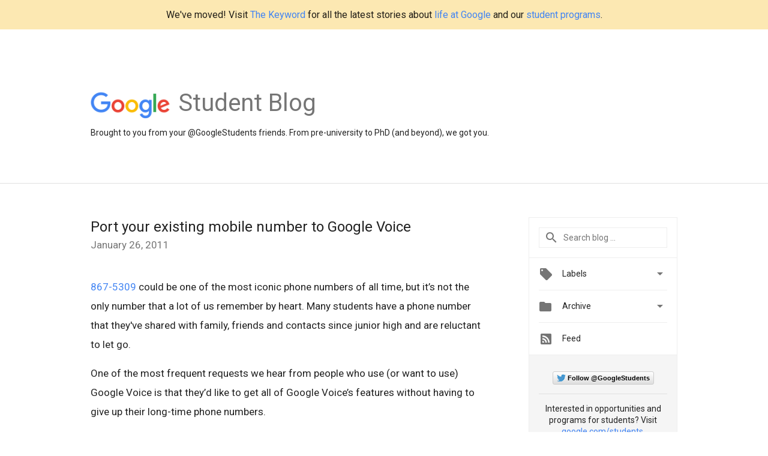

--- FILE ---
content_type: text/html; charset=UTF-8
request_url: https://students.googleblog.com/2011/01/
body_size: 32525
content:
<!DOCTYPE html>
<html class='v2 list-page' dir='ltr' itemscope='' itemtype='http://schema.org/Blog' lang='en' xmlns='http://www.w3.org/1999/xhtml' xmlns:b='http://www.google.com/2005/gml/b' xmlns:data='http://www.google.com/2005/gml/data' xmlns:expr='http://www.google.com/2005/gml/expr'>
<head>
<link href='https://www.blogger.com/static/v1/widgets/335934321-css_bundle_v2.css' rel='stylesheet' type='text/css'/>
<title>
Google Student Blog: January 2011
</title>
<meta content='width=device-width, height=device-height, minimum-scale=1.0, initial-scale=1.0, user-scalable=0' name='viewport'/>
<meta content='IE=Edge' http-equiv='X-UA-Compatible'/>
<meta content='Google Student Blog' property='og:title'/>
<meta content='en_US' property='og:locale'/>
<meta content='https://students.googleblog.com/2011/01/' property='og:url'/>
<meta content='Google Student Blog' property='og:site_name'/>
<!-- Twitter Card properties -->
<meta content='Google Student Blog' property='og:title'/>
<meta content='summary' name='twitter:card'/>
<meta content='@GoogleStudents' name='twitter:creator'/>
<link href='https://fonts.googleapis.com/css?family=Roboto:400italic,400,500,500italic,700,700italic' rel='stylesheet' type='text/css'/>
<link href='https://fonts.googleapis.com/icon?family=Material+Icons' rel='stylesheet'/>
<script src='https://ajax.googleapis.com/ajax/libs/jquery/1.11.3/jquery.min.js' type='text/javascript'></script>
<!-- End -->
<style id='page-skin-1' type='text/css'><!--
/*
<Group description="Header Color" selector="header">
<Variable name="header.background.color" description="Header Background"
type="color" default="#ffffff"/>
</Group>
*/
.header-outer {
border-bottom: 1px solid #e0e0e0;
background: #ffffff;
}
html, .Label h2, #sidebar .rss a, .BlogArchive h2, .FollowByEmail h2.title, .widget .post h2 {
font-family: Roboto, sans-serif;
}
.plusfollowers h2.title, .post h2.title, .widget h2.title {
font-family: Roboto, sans-serif;
}
.widget-item-control {
height: 100%;
}
.widget.Header, #header {
position: relative;
height: 100%;
width: 100%;
}
}
.widget.Header .header-logo1 {
float: left;
margin-right: 15px;
padding-right: 15px;
border-right: 1px solid #ddd;
}
.header-title h2 {
color: rgba(0,0,0,.54);
display: inline-block;
font-size: 40px;
font-family: Roboto, sans-serif;
font-weight: normal;
line-height: 48px;
vertical-align: top;
}
.header-inner {
background-repeat: no-repeat;
background-position: right 0px;
}
.post-author,
.byline-author {
font-size: 14px;
font-weight: normal;
color: #757575;
color: rgba(0,0,0,.54);
}
.post-content .img-border {
border: 1px solid rgb(235, 235, 235);
padding: 4px;
}
.header-title a {
text-decoration: none !important;
}
pre {
border: 1px solid #bbbbbb;
margin-top: 1em 0 0 0;
padding: 0.99em;
overflow-x: auto;
overflow-y: auto;
}
pre, code {
font-size: 9pt;
background-color: #fafafa;
line-height: 125%;
font-family: monospace;
}
pre, code {
color: #060;
font: 13px/1.54 "courier new",courier,monospace;
}
.header-left .header-logo1 {
width: 128px !important;
}
.header-desc {
line-height: 20px;
margin-top: 8px;
}
.fb-custom img, .twitter-custom img, .gplus-share img {
cursor: pointer;
opacity: 0.54;
}
.fb-custom img:hover, .twitter-custom img:hover, .gplus-share img:hover {
opacity: 0.87;
}
.fb-like {
width: 80px;
}
.post .share {
float: right;
}
#twitter-share{
border: #CCC solid 1px;
border-radius: 3px;
background-image: -webkit-linear-gradient(top,#ffffff,#dedede);
}
.twitter-follow {
background: url(https://blogger.googleusercontent.com/img/b/R29vZ2xl/AVvXsEih299tqBp_LFvDHOhe7zkt2KeyVwdrIEiyeQcNIrn4zZP52_fdbbvIjvDX_DOJ17UjolaELN9EQ1q74nSWGW_jjOiAtkXThQHcnClRYN2AwCzk4sQ-GHbqmQnXKyeDRpaEgRQx70MckvvS/s1600/twitter-bird.png) no-repeat left center;
padding-left: 18px;
font: normal normal normal 11px/18px 'Helvetica Neue',Arial,sans-serif;
font-weight: bold;
text-shadow: 0 1px 0 rgba(255,255,255,.5);
cursor: pointer;
margin-bottom: 10px;
}
.twitter-fb {
padding-top: 2px;
}
.fb-follow-button  {
background: -webkit-linear-gradient(#4c69ba, #3b55a0);
background: -moz-linear-gradient(#4c69ba, #3b55a0);
background: linear-gradient(#4c69ba, #3b55a0);
border-radius: 2px;
height: 18px;
padding: 4px 0 0 3px;
width: 57px;
border: #4c69ba solid 1px;
}
.fb-follow-button a {
text-decoration: none !important;
text-shadow: 0 -1px 0 #354c8c;
text-align: center;
white-space: nowrap;
font-size: 11px;
color: white;
vertical-align: top;
}
.fb-follow-button a:visited {
color: white;
}
.fb-follow {
padding: 0px 5px 3px 0px;
width: 14px;
vertical-align: bottom;
}
.gplus-wrapper {
margin-top: 3px;
display: inline-block;
vertical-align: top;
}
.twitter-custom, .gplus-share {
margin-right: 12px;
}
.fb-follow-button{
margin: 10px auto;
}
/** CUSTOM CODE **/

--></style>
<style id='template-skin-1' type='text/css'><!--
.header-outer {
clear: both;
}
.header-inner {
margin: auto;
padding: 0px;
}
.footer-outer {
background: #f5f5f5;
clear: both;
margin: 0;
}
.footer-inner {
margin: auto;
padding: 0px;
}
.footer-inner-2 {
/* Account for right hand column elasticity. */
max-width: calc(100% - 248px);
}
.google-footer-outer {
clear: both;
}
.cols-wrapper, .google-footer-outer, .footer-inner, .header-inner {
max-width: 978px;
margin-left: auto;
margin-right: auto;
}
.cols-wrapper {
margin: auto;
clear: both;
margin-top: 60px;
margin-bottom: 60px;
overflow: hidden;
}
.col-main-wrapper {
float: left;
width: 100%;
}
.col-main {
margin-right: 278px;
max-width: 660px;
}
.col-right {
float: right;
width: 248px;
margin-left: -278px;
}
/* Tweaks for layout mode. */
body#layout .google-footer-outer {
display: none;
}
body#layout .header-outer, body#layout .footer-outer {
background: none;
}
body#layout .header-inner {
height: initial;
}
body#layout .cols-wrapper {
margin-top: initial;
margin-bottom: initial;
}
--></style>
<!-- start all head -->
<meta content='text/html; charset=UTF-8' http-equiv='Content-Type'/>
<meta content='blogger' name='generator'/>
<link href='https://students.googleblog.com/favicon.ico' rel='icon' type='image/x-icon'/>
<link href='https://students.googleblog.com/2011/01/' rel='canonical'/>
<link rel="alternate" type="application/atom+xml" title="Google Student Blog - Atom" href="https://students.googleblog.com/feeds/posts/default" />
<link rel="alternate" type="application/rss+xml" title="Google Student Blog - RSS" href="https://students.googleblog.com/feeds/posts/default?alt=rss" />
<link rel="service.post" type="application/atom+xml" title="Google Student Blog - Atom" href="https://www.blogger.com/feeds/8878620400258430757/posts/default" />
<!--Can't find substitution for tag [blog.ieCssRetrofitLinks]-->
<meta content='https://students.googleblog.com/2011/01/' property='og:url'/>
<meta content='Google Student Blog' property='og:title'/>
<meta content='Brought to you from your @GoogleStudents friends. From pre-university to PhD (and beyond), we got you.


' property='og:description'/>
<!-- end all head -->
<base target='_self'/>
<style>
      html {
        font-family: Roboto, sans-serif;
        -moz-osx-font-smoothing: grayscale;
        -webkit-font-smoothing: antialiased;
      }
      body {
        padding: 0;
        /* This ensures that the scroll bar is always present, which is needed */
        /* because content render happens after page load; otherwise the header */
        /* would "bounce" in-between states. */
        min-height: 150%;
      }
      .butter-bar {
         background-color: #fce8b2;
         font-size: 16px;
         margin-bottom: 0;
         padding: 15px !important;
         text-align: center;
      }
      h2 {
        font-size: 16px;
      }
      h1, h2, h3, h4, h5 {
        line-height: 2em;
      }
      html, h4, h5, h6 {
        font-size: 14px;
      }
      a, a:visited {
        color: #4184F3;
        text-decoration: none;
      }
      a:focus, a:hover, a:active {
        text-decoration: none;
      }
      .Header {
        margin-top: 15px;
      }
      .Header h1 {
        font-size: 32px;
        font-weight: 300;
        line-height: 32px;
        height: 42px;
      }
      .header-inner .Header .titlewrapper {
        padding: 0;
        margin-top: 30px;
      }
      .header-inner .Header .descriptionwrapper {
        padding: 0;
        margin: 0;
      }
      .cols-wrapper {
        margin-top: 56px;
      }
      .header-outer, .cols-wrapper, .footer-outer, .google-footer-outer {
        padding: 0 60px;
      }
      .header-inner {
        height: 256px;
        position: relative;
      }
      html, .header-inner a {
        color: #212121;
        color: rgba(0,0,0,.87);
      }
      .header-inner .google-logo {
        display: inline-block;
        background-size: contain;
        z-index: 1;
        height: 46px;
        overflow: hidden;
        margin-top: 4px;
        margin-right: 8px;
      }
      .header-left {
        position: absolute;
        top: 50%;
        -webkit-transform: translateY(-50%);
        transform: translateY(-50%);
        margin-top: 12px;
        width: 100%;
      }
      .google-logo {
        margin-left: -4px;
      }
      #google-footer {
        position: relative;
        font-size: 13px;
        list-style: none;
        text-align: right;
      }
      #google-footer a {
        color: #444;
      }
      #google-footer ul {
        margin: 0;
        padding: 0;
        height: 144px;
        line-height: 144px;
      }
      #google-footer ul li {
        display: inline;
      }
      #google-footer ul li:before {
        color: #999;
        content: "\00b7";
        font-weight: bold;
        margin: 5px;
      }
      #google-footer ul li:first-child:before {
        content: '';
      }
      #google-footer .google-logo-dark {
        left: 0;
        margin-top: -16px;
        position: absolute;
        top: 50%;
      }
      /** Sitemap links. **/
      .footer-inner-2 {
        font-size: 14px;
        padding-top: 42px;
        padding-bottom: 74px;
      }
      .footer-inner-2 .HTML h2 {
        color: #212121;
        color: rgba(0,0,0,.87);
        font-size: 14px;
        font-weight: 500;
        padding-left: 0;
        margin: 10px 0;
      }
      .footer-inner-2 .HTML ul {
        font-weight: normal;
        list-style: none;
        padding-left: 0;
      }
      .footer-inner-2 .HTML li {
        line-height: 24px;
        padding: 0;
      }
      .footer-inner-2 li a {
        color: rgba(65,132,243,.87);
      }
      /** Archive widget. **/
      .BlogArchive {
        font-size: 13px;
        font-weight: normal;
      }
      .BlogArchive .widget-content {
        display: none;
      }
      .BlogArchive h2, .Label h2 {
        color: #4184F3;
        text-decoration: none;
      }
      .BlogArchive .hierarchy li {
        display: inline-block;
      }
      /* Specificity needed here to override widget CSS defaults. */
      .BlogArchive #ArchiveList ul li, .BlogArchive #ArchiveList ul ul li {
        margin: 0;
        padding-left: 0;
        text-indent: 0;
      }
      .BlogArchive .intervalToggle {
        cursor: pointer;
      }
      .BlogArchive .expanded .intervalToggle .new-toggle {
        -ms-transform: rotate(180deg);
        transform: rotate(180deg);
      }
      .BlogArchive .new-toggle {
        float: right;
        padding-top: 3px;
        opacity: 0.87;
      }
      #ArchiveList {
        text-transform: uppercase;
      }
      #ArchiveList .expanded > ul:last-child {
        margin-bottom: 16px;
      }
      #ArchiveList .archivedate {
        width: 100%;
      }
      /* Months */
      .BlogArchive .items {
        max-width: 150px;
        margin-left: -4px;
      }
      .BlogArchive .expanded .items {
        margin-bottom: 10px;
        overflow: hidden;
      }
      .BlogArchive .items > ul {
        float: left;
        height: 32px;
      }
      .BlogArchive .items a {
        padding: 0 4px;
      }
      .Label {
        font-size: 13px;
        font-weight: normal;
      }
      .sidebar-icon {
        display: inline-block;
        width: 24px;
        height: 24px;
        vertical-align: middle;
        margin-right: 12px;
        margin-top: -1px
      }
      .Label a {
        margin-right: 4px;
      }
      .Label .widget-content {
        display: none;
      }
      .FollowByEmail {
        font-size: 13px;
        font-weight: normal;
      }
      .FollowByEmail h2 {
        background: url("[data-uri]");
        background-repeat: no-repeat;
        background-position: 0 50%;
        text-indent: 30px;
      }
      .FollowByEmail .widget-content {
        display: none;
      }
      .searchBox input {
        border: 1px solid #eee;
        color: #212121;
        color: rgba(0,0,0,.87);
        font-size: 14px;
        padding: 8px 8px 8px 40px;
        width: 164px;
        font-family: Roboto, sans-serif;
        background: url("https://www.gstatic.com/images/icons/material/system/1x/search_grey600_24dp.png") 8px center no-repeat;
      }
      .searchBox ::-webkit-input-placeholder { /* WebKit, Blink, Edge */
        color:    rgba(0,0,0,.54);
      }
      .searchBox :-moz-placeholder { /* Mozilla Firefox 4 to 18 */
        color:    #000;
        opacity:  0.54;
      }
      .searchBox ::-moz-placeholder { /* Mozilla Firefox 19+ */
        color:    #000;
        opacity:  0.54;
      }
      .searchBox :-ms-input-placeholder { /* Internet Explorer 10-11 */
        color:    #757575;
      }
      .widget-item-control {
        margin-top: 0px;
      }
      .section {
        margin: 0;
        padding: 0;
      }
      #sidebar-top {
        border: 1px solid #eee;
      }
      #sidebar-top > div {
        margin: 16px 0;
      }
      .widget ul {
        line-height: 1.6;
      }
      /*main post*/
      .post {
        margin-bottom:30px;
      }
      #main .post .title {
        margin: 0;
      }
      #main .post .title a {
        color: #212121;
        color: rgba(0,0,0,.87);
        font-weight: normal;
        font-size: 24px;
      }
      #main .post .title a:hover {
        text-decoration:none;
        color:#4184F3;
      }
      .message,  #main .post .post-header {
        margin: 0;
        padding: 0;
      }
      #main .post .post-header .caption, #main .post .post-header .labels-caption,  #main .post .post-footer .caption, #main .post .post-footer .labels-caption {
        color: #444;
        font-weight: 500;
      }
      #main .tr-caption-container td {
        text-align: left;
      }
      #main .post .tr-caption {
        color: #757575;
        color: rgba(0,0,0,.54);
        display: block;
        max-width: 560px;
        padding-bottom: 20px;
      }
      #main .post .tr-caption-container {
        line-height: 24px;
        margin: -1px 0 0 0 !important;
        padding: 4px 0;
        text-align: left;
      }
      #main .post .post-header .published{
        font-size:11px;
        font-weight:bold;
      }
      .post-header .publishdate {
        font-size: 17px;
        font-weight:normal;
        color: #757575;
        color: rgba(0,0,0,.54);
      }
      #main .post .post-footer{
        font-size:12px;
        padding-bottom: 21px;
      }
      .label-footer {
        margin-bottom: 12px;
        margin-top: 12px;
      }
      .comment-img {
        margin-right: 16px;
        opacity: 0.54;
        vertical-align: middle;
      }
      #main .post .post-header .published {
        margin-bottom: 40px;
        margin-top: -2px;
      }
      .post .post-content {
        color: #212121;
        color: rgba(0,0,0,.87);
        font-size: 17px;
        margin: 25px 0 36px 0;
        line-height: 32px;
      }
      .post-body .post-content ul, .post-body .post-content ol {
        margin: 16px 0;
        padding: 0 48px;
      }
      .post-summary {
        display: none;
      }
      /* Another old-style caption. */
      .post-content div i, .post-content div + i {
        font-size: 14px;
        font-style: normal;
        color: #757575;
        color: rgba(0,0,0,.54);
        display: block;
        line-height: 24px;
        margin-bottom: 16px;
        text-align: left;
      }
      /* Another old-style caption (with link) */
      .post-content a > i {
        color: #4184F3 !important;
      }
      /* Old-style captions for images. */
      .post-content .separator + div:not(.separator) {
        margin-top: -16px;
      }
      /* Capture section headers. */
      .post-content br + br + b, .post-content .space + .space + b, .post-content .separator + b {
        display: inline-block;
        margin-bottom: 8px;
        margin-top: 24px;
      }
      .post-content li {
        line-height: 32px;
      }
      /* Override all post images/videos to left align. */
      .post-content .separator, .post-content > div {
        text-align: left;
      }
      .post-content .separator > a, .post-content .separator > span {
        margin-left: 0 !important;
      }
      .post-content img {
        max-width: 100%;
        height: auto;
        width: auto;
      }
      .post-content .tr-caption-container img {
        margin-bottom: 12px;
      }
      .post-content iframe, .post-content embed {
        max-width: 100%;
      }
      .post-content .carousel-container {
        margin-bottom: 48px;
      }
      #main .post-content b {
        font-weight: 500;
      }
      /* These are the main paragraph spacing tweaks. */
      #main .post-content br {
        content: ' ';
        display: block;
        padding: 4px;
      }
      .post-content .space {
        display: block;
        height: 8px;
      }
      .post-content iframe + .space, .post-content iframe + br {
        padding: 0 !important;
      }
      #main .post .jump-link {
        margin-bottom:10px;
      }
      .post-content img, .post-content iframe {
        margin: 30px 0 20px 0;
      }
      .post-content > img:first-child, .post-content > iframe:first-child {
        margin-top: 0;
      }
      .col-right .section {
        padding: 0 16px;
      }
      #aside {
        background:#fff;
        border:1px solid #eee;
        border-top: 0;
      }
      #aside .widget {
        margin:0;
      }
      #aside .widget h2, #ArchiveList .toggle + a.post-count-link {
        color: #212121;
        color: rgba(0,0,0,.87);
        font-weight: 400 !important;
        margin: 0;
      }
      #ArchiveList .toggle {
        float: right;
      }
      #ArchiveList .toggle .material-icons {
        padding-top: 4px;
      }
      #sidebar .tab {
        cursor: pointer;
      }
      #sidebar .tab .arrow {
        display: inline-block;
        float: right;
      }
      #sidebar .tab .icon {
        display: inline-block;
        vertical-align: top;
        height: 24px;
        width: 24px;
        margin-right: 13px;
        margin-left: -1px;
        margin-top: 1px;
        color: #757575;
        color: rgba(0,0,0,.54);
      }
      #sidebar .widget-content > :first-child {
        padding-top: 8px;
      }
      #sidebar .active .tab .arrow {
        -ms-transform: rotate(180deg);
        transform: rotate(180deg);
      }
      #sidebar .arrow {
        color: #757575;
        color: rgba(0,0,0,.54);
      }
      #sidebar .widget h2 {
        font-size: 14px;
        line-height: 24px;
        display: inline-block;
      }
      #sidebar .widget .BlogArchive {
        padding-bottom: 8px;
      }
      #sidebar .widget {
        border-bottom: 1px solid #eee;
        box-shadow: 0px 1px 0 white;
        margin-bottom: 0;
        padding: 14px 0;
        min-height: 20px;
      }
      #sidebar .widget:last-child {
        border-bottom: none;
        box-shadow: none;
        margin-bottom: 0;
      }
      #sidebar ul {
        margin: 0;
        padding: 0;
      }
      #sidebar ul li {
        list-style:none;
        padding:0;
      }
      #sidebar ul li a {
        line-height: 32px;
      }
      #sidebar .archive {
        background-image: url("[data-uri]");
        height: 24px;
        line-height: 24px;
        padding-left: 30px;
      }
      #sidebar .labels {
        background-image: url("[data-uri]");
        height: 20px;
        line-height: 20px;
        padding-left: 30px;
      }
      #sidebar .rss a {
        background-image: url("[data-uri]");
      }
      #sidebar .subscription a {
        background-image: url("[data-uri]");
      }
      #sidebar-bottom {
        background: #f5f5f5;
        border-top:1px solid #eee;
      }
      #sidebar-bottom .widget {
        border-bottom: 1px solid #e0e0e0;
        padding: 15px 0;
        text-align: center;
      }
      #sidebar-bottom > div:last-child {
        border-bottom: 0;
      }
      #sidebar-bottom .text {
        line-height: 20px;
      }
      /* Home, forward, and backward pagination. */
      .blog-pager {
        border-top : 1px #e0e0e0 solid;
        padding-top: 10px;
        margin-top: 15px;
        text-align: right !important;
      }
      #blog-pager {
        margin-botom: 0;
        margin-top: -14px;
        padding: 16px 0 0 0;
      }
      #blog-pager a {
        display: inline-block;
      }
      .blog-pager i.disabled {
        opacity: 0.2 !important;
      }
      .blog-pager i {
        color: black;
        margin-left: 16px;
        opacity: 0.54;
      }
      .blog-pager i:hover, .blog-pager i:active {
        opacity: 0.87;
      }
      #blog-pager-older-link, #blog-pager-newer-link {
        float: none;
      }
      .gplus-profile {
        background-color: #fafafa;
        border: 1px solid #eee;
        overflow: hidden;
        width: 212px;
      }
      .gplus-profile-inner {
        margin-left: -1px;
        margin-top: -1px;
      }
      /* Sidebar follow buttons. */
      .followgooglewrapper {
        padding: 12px 0 0 0;
      }
      .loading {
        visibility: hidden;
      }
      .detail-page .post-footer .cmt_iframe_holder {
        padding-top: 40px !important;
      }
      /** Desktop **/
      @media (max-width: 900px) {
        .col-right {
          display: none;
        }
        .col-main {
          margin-right: 0;
          min-width: initial;
        }
        .footer-outer {
          display: none;
        }
        .cols-wrapper {
          min-width: initial;
        }
        .google-footer-outer {
          background-color: #f5f5f5;
        }
      }
      /** Tablet **/
      @media (max-width: 712px) {
        .header-outer, .cols-wrapper, .footer-outer, .google-footer-outer {
          padding: 0 40px;
        }
      }
      /* An extra breakpoint accommodating for long blog titles. */
      @media (max-width: 600px) {
        .header-left {
          height: 100%;
          top: inherit;
          margin-top: 0;
          -webkit-transform: initial;
          transform: initial;
        }
        .header-title {
          margin-top: 18px;
        }
        .header-inner .google-logo {
          height: 40px;
          margin-top: 3px;
        }
        .header-inner .google-logo img {
          height: 42px;
        }
        .header-title h2 {
          font-size: 32px;
          line-height: 40px;
        }
        .header-desc {
          bottom: 24px;
          position: absolute;
        }
      }
      /** Mobile/small desktop window; also landscape. **/
      @media (max-width: 480px), (max-height: 480px) {
        .header-outer, .cols-wrapper, .footer-outer, .google-footer-outer {
          padding: 0 16px;
        }
        .cols-wrapper {
          margin-top: 0;
        }
        .post-header .publishdate, .post .post-content {
          font-size: 16px;
        }
        .post .post-content {
          line-height: 28px;
          margin-bottom: 30px;
        }
        .post {
          margin-top: 30px;
        }
        .byline-author {
          display: block;
          font-size: 12px;
          line-height: 24px;
          margin-top: 6px;
        }
        #main .post .title a {
          font-weight: 500;
          color: #4c4c4c;
          color: rgba(0,0,0,.70);
        }
        #main .post .post-header {
          padding-bottom: 12px;
        }
        #main .post .post-header .published {
          margin-bottom: -8px;
          margin-top: 3px;
        }
        .post .read-more {
          display: block;
          margin-top: 14px;
        }
        .post .tr-caption {
          font-size: 12px;
        }
        #main .post .title a {
          font-size: 20px;
          line-height: 30px;
        }
        .post-content iframe {
          /* iframe won't keep aspect ratio when scaled down. */
          max-height: 240px;
        }
        .post-content .separator img, .post-content .tr-caption-container img, .post-content iframe {
          margin-left: -16px;
          max-width: inherit;
          width: calc(100% + 32px);
        }
        .post-content table, .post-content td {
          width: 100%;
        }
        #blog-pager {
          margin: 0;
          padding: 16px 0;
        }
        /** List page tweaks. **/
        .list-page .post-original {
          display: none;
        }
        .list-page .post-summary {
          display: block;
        }
        .list-page .comment-container {
          display: none;
        } 
        .list-page #blog-pager {
          padding-top: 0;
          border: 0;
          margin-top: -8px;
        }
        .list-page .label-footer {
          display: none;
        }
        .list-page #main .post .post-footer {
          border-bottom: 1px solid #eee;
          margin: -16px 0 0 0;
          padding: 0 0 20px 0;
        }
        .list-page .post .share {
          display: none;
        }
        /** Detail page tweaks. **/
        .detail-page .post-footer .cmt_iframe_holder {
          padding-top: 32px !important;
        }
        .detail-page .label-footer {
          margin-bottom: 0;
        }
        .detail-page #main .post .post-footer {
          padding-bottom: 0;
        }
        .detail-page #comments {
          display: none;
        }
      }
      [data-about-pullquote], [data-is-preview], [data-about-syndication] {
        display: none;
      }
    </style>
<noscript>
<style>
        .loading { visibility: visible }</style>
</noscript>
<script type='text/javascript'>
        (function(i,s,o,g,r,a,m){i['GoogleAnalyticsObject']=r;i[r]=i[r]||function(){
        (i[r].q=i[r].q||[]).push(arguments)},i[r].l=1*new Date();a=s.createElement(o),
        m=s.getElementsByTagName(o)[0];a.async=1;a.src=g;m.parentNode.insertBefore(a,m)
        })(window,document,'script','https://www.google-analytics.com/analytics.js','ga');
        ga('create', 'UA-961555-58', 'auto', 'blogger');
        ga('blogger.send', 'pageview');
      </script>
<link href='https://www.blogger.com/dyn-css/authorization.css?targetBlogID=8878620400258430757&amp;zx=91d3685b-5b05-4bfa-ba22-9856e5bd9234' media='none' onload='if(media!=&#39;all&#39;)media=&#39;all&#39;' rel='stylesheet'/><noscript><link href='https://www.blogger.com/dyn-css/authorization.css?targetBlogID=8878620400258430757&amp;zx=91d3685b-5b05-4bfa-ba22-9856e5bd9234' rel='stylesheet'/></noscript>
<meta name='google-adsense-platform-account' content='ca-host-pub-1556223355139109'/>
<meta name='google-adsense-platform-domain' content='blogspot.com'/>

</head>
<body>
<script type='text/javascript'>
      //<![CDATA[
      var axel = Math.random() + "";
      var a = axel * 10000000000000;
      document.write('<iframe src="https://2542116.fls.doubleclick.net/activityi;src=2542116;type=gblog;cat=googl0;ord=ord=' + a + '?" width="1" height="1" frameborder="0" style="display:none"></iframe>');
      //]]>
    </script>
<noscript>
<img alt='' height='1' src='https://ad.doubleclick.net/ddm/activity/src=2542116;type=gblog;cat=googl0;ord=1?' width='1'/>
</noscript>
<!-- Header -->
<div class='butter-bar'>
      We've moved! Visit <a href='https://blog.google/' target='_blank'>The Keyword</a> for all the latest stories about <a href='https://blog.google/inside-google/life-at-google/' target='_blank'>life at Google</a> and our <a href='https://blog.google/outreach-initiatives/student-programs/' target='_blank'>student programs</a>.
    </div>
<div class='header-outer'>
<div class='header-inner'>
<div class='section' id='header'><div class='widget Header' data-version='1' id='Header1'>
<div class='header-left'>
<div class='header-title'>
<a class='google-logo' href='https://students.googleblog.com/'>
<img height='50' src='https://www.gstatic.com/images/branding/googlelogo/2x/googlelogo_color_150x54dp.png'/>
</a>
<a href='/.'>
<h2>
            Student Blog
          </h2>
</a>
</div>
<div class='header-desc'>
Brought to you from your @GoogleStudents friends. From pre-university to PhD (and beyond), we got you.


</div>
</div>
</div></div>
</div>
</div>
<!-- all content wrapper start -->
<div class='cols-wrapper loading'>
<div class='col-main-wrapper'>
<div class='col-main'>
<div class='section' id='main'><div class='widget Blog' data-version='1' id='Blog1'>
<div class='post' data-id='1754149391710341247' itemscope='' itemtype='http://schema.org/BlogPosting'>
<h2 class='title' itemprop='name'>
<a href='https://students.googleblog.com/2011/01/port-your-existing-mobile-number-to.html' itemprop='url' title='Port your existing mobile number to Google Voice'>
Port your existing mobile number to Google Voice
</a>
</h2>
<div class='post-header'>
<div class='published'>
<span class='publishdate' itemprop='datePublished'>
January 26, 2011
</span>
</div>
</div>
<div class='post-body'>
<div class='post-content' itemprop='articleBody'>
<script type='text/template'>
                          <a href="http://en.wikipedia.org/wiki/867-5309">867-5309</a> could be one of the most iconic phone numbers of all time,  but it&#8217;s not the only number that a lot of us remember by heart. Many students have a phone number that they've shared with family, friends and contacts since junior high and are reluctant to let go.<br /><br />One of the most frequent requests we hear from people who use (or want to use) Google Voice is that they&#8217;d like to get all of Google Voice&#8217;s features without having to give up their long-time phone numbers.<br /><br />Today, we&#8217;re excited to announce that Number Porting is available for all existing Google Voice users. This means you can make the mobile number you&#8217;ve always used your Google Voice number, so it can ring any phone you want&#8212;or <a href="http://googlevoiceblog.blogspot.com/2010/08/make-and-receive-calls-in-gmail.html">even your computer</a>.<br /><br /><div style="text-align: center;"><iframe title="YouTube video player" class="youtube-player" type="text/html" width="530" height="323" src="//www.youtube.com/embed/NdQmGLjvMGo" frameborder="0" allowfullscreen=""></iframe></div><br />To get started with Number Porting, log in to your Google Voice account, visit the Settings page and click on &#8220;Change / Port&#8221; next to your Google Voice number.<br /><br /><a href="//3.bp.blogspot.com/_3HxtsTDYQZA/TT72jmtoiRI/AAAAAAAAAgI/dgFPmGfdmVk/s1600/Screen%2Bshot%2B2011-01-21%2Bat%2B1.23.09%2BPM.png" onblur="try {parent.deselectBloggerImageGracefully();} catch(e) {}"><img alt="" border="0" id="BLOGGER_PHOTO_ID_5566157281024313618" src="//3.bp.blogspot.com/_3HxtsTDYQZA/TT72jmtoiRI/AAAAAAAAAgI/dgFPmGfdmVk/s400/Screen%2Bshot%2B2011-01-21%2Bat%2B1.23.09%2BPM.png" style="display:block; margin:0px auto 10px; text-align:center;cursor:pointer; cursor:hand;width: 330px; height: 129px;"></a>Porting your number to Google Voice costs $20 and is usually completed within 24 hours. You may incur additional charges, including early termination fees, from your wireless carrier. Contact your carrier to get more details about the charges applicable to you. <div><br /></div><div>After porting your number to Google Voice your mobile service plan will be cancelled, and there are a couple of steps that you&#8217;ll have to take to continue making and receiving calls on your mobile device.  For more detailed instructions on how Number Porting works and to find tips for making the process as smooth as possible, visit the <a href="//www.google.com/support/voice/bin/answer.py?hl=en&amp;answer=1065667">Google Voice Help Center</a>.<br /><br />Number Porting is currently available for existing Google Voice users and will become available to new users within the next few weeks, and at this time, Google Voice is available in the U.S. only.<br /><br />Number Porting is currently available for existing users and will become available to new users within the next few weeks. At this time, Google Voice is available in the U.S. only.<br /><br /><span class="Apple-style-span">Posted by Robert Dong, Software Engineer</span></div>
<span itemprop='author' itemscope='itemscope' itemtype='http://schema.org/Person'>
  <meta content='https://plus.google.com/116899029375914044550' itemprop='url'/>
</span>

                        </script>
<noscript>
<a href="http://en.wikipedia.org/wiki/867-5309">867-5309</a> could be one of the most iconic phone numbers of all time,  but it&#8217;s not the only number that a lot of us remember by heart. Many students have a phone number that they've shared with family, friends and contacts since junior high and are reluctant to let go.<br /><br />One of the most frequent requests we hear from people who use (or want to use) Google Voice is that they&#8217;d like to get all of Google Voice&#8217;s features without having to give up their long-time phone numbers.<br /><br />Today, we&#8217;re excited to announce that Number Porting is available for all existing Google Voice users. This means you can make the mobile number you&#8217;ve always used your Google Voice number, so it can ring any phone you want&#8212;or <a href="http://googlevoiceblog.blogspot.com/2010/08/make-and-receive-calls-in-gmail.html">even your computer</a>.<br /><br /><div style="text-align: center;"><iframe title="YouTube video player" class="youtube-player" type="text/html" width="530" height="323" src="//www.youtube.com/embed/NdQmGLjvMGo" frameborder="0" allowfullscreen=""></iframe></div><br />To get started with Number Porting, log in to your Google Voice account, visit the Settings page and click on &#8220;Change / Port&#8221; next to your Google Voice number.<br /><br /><a href="//3.bp.blogspot.com/_3HxtsTDYQZA/TT72jmtoiRI/AAAAAAAAAgI/dgFPmGfdmVk/s1600/Screen%2Bshot%2B2011-01-21%2Bat%2B1.23.09%2BPM.png" onblur="try {parent.deselectBloggerImageGracefully();} catch(e) {}"><img alt="" border="0" id="BLOGGER_PHOTO_ID_5566157281024313618" src="//3.bp.blogspot.com/_3HxtsTDYQZA/TT72jmtoiRI/AAAAAAAAAgI/dgFPmGfdmVk/s400/Screen%2Bshot%2B2011-01-21%2Bat%2B1.23.09%2BPM.png" style="display:block; margin:0px auto 10px; text-align:center;cursor:pointer; cursor:hand;width: 330px; height: 129px;"></a>Porting your number to Google Voice costs $20 and is usually completed within 24 hours. You may incur additional charges, including early termination fees, from your wireless carrier. Contact your carrier to get more details about the charges applicable to you. <div><br /></div><div>After porting your number to Google Voice your mobile service plan will be cancelled, and there are a couple of steps that you&#8217;ll have to take to continue making and receiving calls on your mobile device.  For more detailed instructions on how Number Porting works and to find tips for making the process as smooth as possible, visit the <a href="//www.google.com/support/voice/bin/answer.py?hl=en&amp;answer=1065667">Google Voice Help Center</a>.<br /><br />Number Porting is currently available for existing Google Voice users and will become available to new users within the next few weeks, and at this time, Google Voice is available in the U.S. only.<br /><br />Number Porting is currently available for existing users and will become available to new users within the next few weeks. At this time, Google Voice is available in the U.S. only.<br /><br /><span class="Apple-style-span">Posted by Robert Dong, Software Engineer</span></div>
<span itemprop='author' itemscope='itemscope' itemtype='http://schema.org/Person'>
<meta content='https://plus.google.com/116899029375914044550' itemprop='url'/>
</span>
</noscript>
</div>
</div>
<div class='share'>
<span class='twitter-custom social-wrapper' data-href='http://twitter.com/share?text=Google Student Blog:Port your existing mobile number to Google Voice&url=https://students.googleblog.com/2011/01/port-your-existing-mobile-number-to.html&via=GoogleStudents'>
<img alt='Share on Twitter' height='24' src='https://www.gstatic.com/images/icons/material/system/2x/post_twitter_black_24dp.png' width='24'/>
</span>
<span class='fb-custom social-wrapper' data-href='https://www.facebook.com/sharer.php?u=https://students.googleblog.com/2011/01/port-your-existing-mobile-number-to.html'>
<img alt='Share on Facebook' height='24' src='https://www.gstatic.com/images/icons/material/system/2x/post_facebook_black_24dp.png' width='24'/>
</span>
</div>
<div class='comment-container'>
<span class='cmt_count_iframe_holder' data-count='8' data-onclick='' data-post-url='https://students.googleblog.com/2011/01/port-your-existing-mobile-number-to.html' data-url='https://students.googleblog.com/2011/01/port-your-existing-mobile-number-to.html' style='color: #4184F3;'></span>
</div>
<div class='post-footer'>
<div class='cmt_iframe_holder' data-href='https://students.googleblog.com/2011/01/port-your-existing-mobile-number-to.html' data-viewtype='FILTERED_POSTMOD'></div>
<a href='https://plus.google.com/112374322230920073195' rel='author' style='display:none;'>
                        Google
                      </a>
<div class='label-footer'>
<span class='labels-caption'>
Labels:
</span>
<span class='labels'>
<a class='label' href='https://students.googleblog.com/search/label/Products' rel='tag'>
Products
</a>
</span>
</div>
</div>
</div>
<div class='post' data-id='1042437793280403720' itemscope='' itemtype='http://schema.org/BlogPosting'>
<h2 class='title' itemprop='name'>
<a href='https://students.googleblog.com/2011/01/deadlines-approaching-emea-google-anita.html' itemprop='url' title='Deadlines approaching: EMEA Google Anita Borg Memorial Scholarship and Google Europe Scholarship for Students with Disabilities'>
Deadlines approaching: EMEA Google Anita Borg Memorial Scholarship and Google Europe Scholarship for Students with Disabilities
</a>
</h2>
<div class='post-header'>
<div class='published'>
<span class='publishdate' itemprop='datePublished'>
January 25, 2011
</span>
</div>
</div>
<div class='post-body'>
<div class='post-content' itemprop='articleBody'>
<script type='text/template'>
                          Planning to apply for Google&#8217;s Anita Borg Memorial Scholarship in EMEA or the Europe Scholarship for Students with Disabilities?  Be sure to complete and submit your applications by the F<b>ebruary 1st, 2011 deadline</b>.<br />
<br />
The <a href="//www.google.com/anitaborg/emea/">Google Anita Borg Memorial Scholarship</a> (for female students in Europe, the Middle East and Africa) honours the life and work of Dr. Anita Borg, a computer science pioneer who dedicated her life to breaking down barriers that prevent women and minorities from entering computing and technology fields.<br />
<br />
The <a href="//www.google.com/studentswithdisabilities-europe/">Google Europe Scholarship for Students with Disabilities</a> is for Computer Science or Computer Engineering students who have shown academic strength and demonstrated a passion for their subject.  This scholarship aims to encourage students with disabilities to enter computing, excel in their studies and become active role models and leaders in technology.<br />
<br />
Scholarship awardees will be invited to attend Google&#8217;s annual EMEA Scholars&#8217; Retreat, to be held at our Engineering Headquarters in Zurich, Switzerland in June, 2011.  <a href="//www.youtube.com/watch?v=AsJbU2RHq2s">Check out a video of our 2010 Scholars&#8217; Retreat</a>.<br />
<br />
To learn more about opportunities available to students and academics in Europe, the Middle East and Africa, visit <a href="//www.google.com/university/emea">www.google.com/university/emea</a>.<br />
<br />
Posted by Caitlin Pantos, University Programs Specialist, EMEA
<span itemprop='author' itemscope='itemscope' itemtype='http://schema.org/Person'>
  <meta content='https://plus.google.com/116899029375914044550' itemprop='url'/>
</span>

                        </script>
<noscript>
Planning to apply for Google&#8217;s Anita Borg Memorial Scholarship in EMEA or the Europe Scholarship for Students with Disabilities?  Be sure to complete and submit your applications by the F<b>ebruary 1st, 2011 deadline</b>.<br />
<br />
The <a href="//www.google.com/anitaborg/emea/">Google Anita Borg Memorial Scholarship</a> (for female students in Europe, the Middle East and Africa) honours the life and work of Dr. Anita Borg, a computer science pioneer who dedicated her life to breaking down barriers that prevent women and minorities from entering computing and technology fields.<br />
<br />
The <a href="//www.google.com/studentswithdisabilities-europe/">Google Europe Scholarship for Students with Disabilities</a> is for Computer Science or Computer Engineering students who have shown academic strength and demonstrated a passion for their subject.  This scholarship aims to encourage students with disabilities to enter computing, excel in their studies and become active role models and leaders in technology.<br />
<br />
Scholarship awardees will be invited to attend Google&#8217;s annual EMEA Scholars&#8217; Retreat, to be held at our Engineering Headquarters in Zurich, Switzerland in June, 2011.  <a href="//www.youtube.com/watch?v=AsJbU2RHq2s">Check out a video of our 2010 Scholars&#8217; Retreat</a>.<br />
<br />
To learn more about opportunities available to students and academics in Europe, the Middle East and Africa, visit <a href="//www.google.com/university/emea">www.google.com/university/emea</a>.<br />
<br />
Posted by Caitlin Pantos, University Programs Specialist, EMEA
<span itemprop='author' itemscope='itemscope' itemtype='http://schema.org/Person'>
<meta content='https://plus.google.com/116899029375914044550' itemprop='url'/>
</span>
</noscript>
</div>
</div>
<div class='share'>
<span class='twitter-custom social-wrapper' data-href='http://twitter.com/share?text=Google Student Blog:Deadlines approaching: EMEA Google Anita Borg Memorial Scholarship and Google Europe Scholarship for Students with Disabilities&url=https://students.googleblog.com/2011/01/deadlines-approaching-emea-google-anita.html&via=GoogleStudents'>
<img alt='Share on Twitter' height='24' src='https://www.gstatic.com/images/icons/material/system/2x/post_twitter_black_24dp.png' width='24'/>
</span>
<span class='fb-custom social-wrapper' data-href='https://www.facebook.com/sharer.php?u=https://students.googleblog.com/2011/01/deadlines-approaching-emea-google-anita.html'>
<img alt='Share on Facebook' height='24' src='https://www.gstatic.com/images/icons/material/system/2x/post_facebook_black_24dp.png' width='24'/>
</span>
</div>
<div class='comment-container'>
<span class='cmt_count_iframe_holder' data-count='0' data-onclick='' data-post-url='https://students.googleblog.com/2011/01/deadlines-approaching-emea-google-anita.html' data-url='https://students.googleblog.com/2011/01/deadlines-approaching-emea-google-anita.html' style='color: #4184F3;'></span>
</div>
<div class='post-footer'>
<div class='cmt_iframe_holder' data-href='https://students.googleblog.com/2011/01/deadlines-approaching-emea-google-anita.html' data-viewtype='FILTERED_POSTMOD'></div>
<a href='https://plus.google.com/112374322230920073195' rel='author' style='display:none;'>
                        Google
                      </a>
<div class='label-footer'>
</div>
</div>
</div>
<div class='post' data-id='5317781224730617880' itemscope='' itemtype='http://schema.org/BlogPosting'>
<h2 class='title' itemprop='name'>
<a href='https://students.googleblog.com/2011/01/google-summer-of-code-announced-at-lca.html' itemprop='url' title='Google Summer of Code Announced at LCA'>
Google Summer of Code Announced at LCA
</a>
</h2>
<div class='post-header'>
<div class='published'>
<span class='publishdate' itemprop='datePublished'>
January 24, 2011
</span>
</div>
</div>
<div class='post-body'>
<div class='post-content' itemprop='articleBody'>
<script type='text/template'>
                          <i><span class="Apple-style-span" style="color: #666666;">Cross-posted on the <a href="http://google-opensource.blogspot.com/2011/01/google-summer-of-code-announced-at-lca.html">Google Open Source Blog</a></span></i><br />
<br />
<span class="separator" style="clear: both; text-align: center;"><br />
<a href="//3.bp.blogspot.com/_WRkRYlCQ8Tk/TT3Kbag11hI/AAAAAAAAAsw/4Hlu1wLUDA0/s1600/summer+of+code+2011.png" imageanchor="1" style="margin-left: 1em; margin-right: 1em;"><img border="0" height="266" src="//3.bp.blogspot.com/_WRkRYlCQ8Tk/TT3Kbag11hI/AAAAAAAAAsw/4Hlu1wLUDA0/s400/summer+of+code+2011.png" width="400"></a></span><br />
<br />
<br />
Despite the recent <a href="//www.google.com/crisisresponse/queensland_floods.html" target="blank">devastating floods</a> in Australia, the open source community is converging on <a href="//maps.google.com/maps?f=q&amp;source=s_q&amp;hl=en&amp;geocode&amp;q=Brisbane,+Queensland,+Australia&amp;sll=37.421623,-122.084026&amp;sspn=0.016019,0.020492&amp;ie=UTF8&amp;hq&amp;hnear=Brisbane+Queensland,+Australia&amp;z=9" target="blank">Brisbane</a> this week for the annual <a href="http://linux.conf.au/" target="blank">linux.conf.au</a> (LCA). The LCA team &#8220;encourages everyone to still come to Brisbane and support local business and the community - we need your support.&#8221; Monday during the introductory session at LCA, <a href="http://fossygirl.blogspot.com/" target="blank">Carol Smith</a>, member of the Google Open Source Programs Office, proudly announced <a href="http://code.google.com/soc/" target="blank">Google Summer of Code</a>2011.<br />
<br />
This will be the 7th year for Google Summer of Code, an innovative program dedicated to introducing students from colleges and universities around the world to open source software development. The program offers student developers stipends to write code for various open source projects with the help of mentoring organizations from all around the globe. Over the past 6 years Google Summer of Code&nbsp;has had 4,500 students from over 85 countries complete the program. We are excited to announce that we will extend the scope of the program this year by targeting a 25% increase in accepted student applications as well as accepting a larger number of mentoring organizations. Our goal is to help these students pursue academic challenges over the summer break while they create and release open source code for the benefit of all.<br />
<br />
Spread the word to your friends! If you know of a university student that would be interested in working on open source projects this summer, or if you know of an organization that might want to mentor students to work on their open source projects, please direct them to our Google Summer of Code 2011 <a href="http://www.google-melange.com/gsoc/program/home/google/gsoc2011" target="blank">website</a>, where they can find our <a href="http://www.google-melange.com/document/show/gsoc_program/google/gsoc2011/timeline" target="blank">timeline</a>&nbsp;along with the <a href="http://www.google-melange.com/document/show/gsoc_program/google/gsoc2011/faqs#timeline" target="blank">FAQs</a>. And stay tuned for more details coming soon!<br />
<br />
By Stephanie Taylor, Open Source Team
<span itemprop='author' itemscope='itemscope' itemtype='http://schema.org/Person'>
  <meta content='https://plus.google.com/116899029375914044550' itemprop='url'/>
</span>

                        </script>
<noscript>
<i><span class="Apple-style-span" style="color: #666666;">Cross-posted on the <a href="http://google-opensource.blogspot.com/2011/01/google-summer-of-code-announced-at-lca.html">Google Open Source Blog</a></span></i><br />
<br />
<span class="separator" style="clear: both; text-align: center;"><br />
<a href="//3.bp.blogspot.com/_WRkRYlCQ8Tk/TT3Kbag11hI/AAAAAAAAAsw/4Hlu1wLUDA0/s1600/summer+of+code+2011.png" imageanchor="1" style="margin-left: 1em; margin-right: 1em;"><img border="0" height="266" src="//3.bp.blogspot.com/_WRkRYlCQ8Tk/TT3Kbag11hI/AAAAAAAAAsw/4Hlu1wLUDA0/s400/summer+of+code+2011.png" width="400"></a></span><br />
<br />
<br />
Despite the recent <a href="//www.google.com/crisisresponse/queensland_floods.html" target="blank">devastating floods</a> in Australia, the open source community is converging on <a href="//maps.google.com/maps?f=q&amp;source=s_q&amp;hl=en&amp;geocode&amp;q=Brisbane,+Queensland,+Australia&amp;sll=37.421623,-122.084026&amp;sspn=0.016019,0.020492&amp;ie=UTF8&amp;hq&amp;hnear=Brisbane+Queensland,+Australia&amp;z=9" target="blank">Brisbane</a> this week for the annual <a href="http://linux.conf.au/" target="blank">linux.conf.au</a> (LCA). The LCA team &#8220;encourages everyone to still come to Brisbane and support local business and the community - we need your support.&#8221; Monday during the introductory session at LCA, <a href="http://fossygirl.blogspot.com/" target="blank">Carol Smith</a>, member of the Google Open Source Programs Office, proudly announced <a href="http://code.google.com/soc/" target="blank">Google Summer of Code</a>2011.<br />
<br />
This will be the 7th year for Google Summer of Code, an innovative program dedicated to introducing students from colleges and universities around the world to open source software development. The program offers student developers stipends to write code for various open source projects with the help of mentoring organizations from all around the globe. Over the past 6 years Google Summer of Code&nbsp;has had 4,500 students from over 85 countries complete the program. We are excited to announce that we will extend the scope of the program this year by targeting a 25% increase in accepted student applications as well as accepting a larger number of mentoring organizations. Our goal is to help these students pursue academic challenges over the summer break while they create and release open source code for the benefit of all.<br />
<br />
Spread the word to your friends! If you know of a university student that would be interested in working on open source projects this summer, or if you know of an organization that might want to mentor students to work on their open source projects, please direct them to our Google Summer of Code 2011 <a href="http://www.google-melange.com/gsoc/program/home/google/gsoc2011" target="blank">website</a>, where they can find our <a href="http://www.google-melange.com/document/show/gsoc_program/google/gsoc2011/timeline" target="blank">timeline</a>&nbsp;along with the <a href="http://www.google-melange.com/document/show/gsoc_program/google/gsoc2011/faqs#timeline" target="blank">FAQs</a>. And stay tuned for more details coming soon!<br />
<br />
By Stephanie Taylor, Open Source Team
<span itemprop='author' itemscope='itemscope' itemtype='http://schema.org/Person'>
<meta content='https://plus.google.com/116899029375914044550' itemprop='url'/>
</span>
</noscript>
</div>
</div>
<div class='share'>
<span class='twitter-custom social-wrapper' data-href='http://twitter.com/share?text=Google Student Blog:Google Summer of Code Announced at LCA&url=https://students.googleblog.com/2011/01/google-summer-of-code-announced-at-lca.html&via=GoogleStudents'>
<img alt='Share on Twitter' height='24' src='https://www.gstatic.com/images/icons/material/system/2x/post_twitter_black_24dp.png' width='24'/>
</span>
<span class='fb-custom social-wrapper' data-href='https://www.facebook.com/sharer.php?u=https://students.googleblog.com/2011/01/google-summer-of-code-announced-at-lca.html'>
<img alt='Share on Facebook' height='24' src='https://www.gstatic.com/images/icons/material/system/2x/post_facebook_black_24dp.png' width='24'/>
</span>
</div>
<div class='comment-container'>
<span class='cmt_count_iframe_holder' data-count='0' data-onclick='' data-post-url='https://students.googleblog.com/2011/01/google-summer-of-code-announced-at-lca.html' data-url='https://students.googleblog.com/2011/01/google-summer-of-code-announced-at-lca.html' style='color: #4184F3;'></span>
</div>
<div class='post-footer'>
<div class='cmt_iframe_holder' data-href='https://students.googleblog.com/2011/01/google-summer-of-code-announced-at-lca.html' data-viewtype='FILTERED_POSTMOD'></div>
<a href='https://plus.google.com/112374322230920073195' rel='author' style='display:none;'>
                        Google
                      </a>
<div class='label-footer'>
</div>
</div>
</div>
<div class='post' data-id='7638066526714751407' itemscope='' itemtype='http://schema.org/BlogPosting'>
<h2 class='title' itemprop='name'>
<a href='https://students.googleblog.com/2011/01/cs4hs-grant-applications-now-open.html' itemprop='url' title='CS4HS Grant Applications Now Open'>
CS4HS Grant Applications Now Open
</a>
</h2>
<div class='post-header'>
<div class='published'>
<span class='publishdate' itemprop='datePublished'>
January 20, 2011
</span>
</div>
</div>
<div class='post-body'>
<div class='post-content' itemprop='articleBody'>
<script type='text/template'>
                          For the fourth consecutive year, we&#8217;re funding the Computer Science for High School (<a href="http://www.cs4hs.com">CS4HS</a>) program. CS4HS is a workshop for high school and middle school computer science teachers that introduces new and exciting concepts in computing and how to best teach them. The ultimate goal is  to &#8220;train the trainer,&#8221; developing a thriving community of high school CS teachers who spread the word about the awe and beauty of computing.<br /><br />In 2011 we&#8217;re looking to expand the program considerably, so have opened applications more widely to the public. If you&#8217;re a university, community college, or technical school in the U.S., Canada, Europe, Middle East or Africa and are interested in hosting a workshop at your institution, please visit <a href="www.cs4hs.com">www.cs4hs.com</a> to submit an application for grant funding. <b>The application page will be open between January 18, 2011 and February 18, 2011.</b><br /><br />On our revamped CS4HS <a href="http://www.cs4hs.com">website</a> you&#8217;ll find a slew of best practices, including ideas on how to <a href="http://cs4hs.com/workshop.html">organize a workshop</a>, effectively recruiting teachers in your area and much more. In particular, we&#8217;ve shared a collection of <a href="http://cs4hs.com/recruitment.html">CS4HS curriculum modules</a> tried and tested at previous workshops that you can use and adapt in your own program.<br /><br />Please stop by the CS4HS <a href="http://www.cs4hs.com">website</a> to learn more about our program and submit an application for funding&#8212;and if you&#8217;re a student, tell your professors to apply!<br /><br />We hope you&#8217;re as excited about the program as we are, and we can&#8217;t wait to see your workshop ideas come to life this summer.<br /><br /><span class="byline-author">Posted by Mary Radomile, Education Program Manager</span>
<span itemprop='author' itemscope='itemscope' itemtype='http://schema.org/Person'>
  <meta content='https://plus.google.com/116899029375914044550' itemprop='url'/>
</span>

                        </script>
<noscript>
For the fourth consecutive year, we&#8217;re funding the Computer Science for High School (<a href="http://www.cs4hs.com">CS4HS</a>) program. CS4HS is a workshop for high school and middle school computer science teachers that introduces new and exciting concepts in computing and how to best teach them. The ultimate goal is  to &#8220;train the trainer,&#8221; developing a thriving community of high school CS teachers who spread the word about the awe and beauty of computing.<br /><br />In 2011 we&#8217;re looking to expand the program considerably, so have opened applications more widely to the public. If you&#8217;re a university, community college, or technical school in the U.S., Canada, Europe, Middle East or Africa and are interested in hosting a workshop at your institution, please visit <a href="www.cs4hs.com">www.cs4hs.com</a> to submit an application for grant funding. <b>The application page will be open between January 18, 2011 and February 18, 2011.</b><br /><br />On our revamped CS4HS <a href="http://www.cs4hs.com">website</a> you&#8217;ll find a slew of best practices, including ideas on how to <a href="http://cs4hs.com/workshop.html">organize a workshop</a>, effectively recruiting teachers in your area and much more. In particular, we&#8217;ve shared a collection of <a href="http://cs4hs.com/recruitment.html">CS4HS curriculum modules</a> tried and tested at previous workshops that you can use and adapt in your own program.<br /><br />Please stop by the CS4HS <a href="http://www.cs4hs.com">website</a> to learn more about our program and submit an application for funding&#8212;and if you&#8217;re a student, tell your professors to apply!<br /><br />We hope you&#8217;re as excited about the program as we are, and we can&#8217;t wait to see your workshop ideas come to life this summer.<br /><br /><span class="byline-author">Posted by Mary Radomile, Education Program Manager</span>
<span itemprop='author' itemscope='itemscope' itemtype='http://schema.org/Person'>
<meta content='https://plus.google.com/116899029375914044550' itemprop='url'/>
</span>
</noscript>
</div>
</div>
<div class='share'>
<span class='twitter-custom social-wrapper' data-href='http://twitter.com/share?text=Google Student Blog:CS4HS Grant Applications Now Open&url=https://students.googleblog.com/2011/01/cs4hs-grant-applications-now-open.html&via=GoogleStudents'>
<img alt='Share on Twitter' height='24' src='https://www.gstatic.com/images/icons/material/system/2x/post_twitter_black_24dp.png' width='24'/>
</span>
<span class='fb-custom social-wrapper' data-href='https://www.facebook.com/sharer.php?u=https://students.googleblog.com/2011/01/cs4hs-grant-applications-now-open.html'>
<img alt='Share on Facebook' height='24' src='https://www.gstatic.com/images/icons/material/system/2x/post_facebook_black_24dp.png' width='24'/>
</span>
</div>
<div class='comment-container'>
<span class='cmt_count_iframe_holder' data-count='2' data-onclick='' data-post-url='https://students.googleblog.com/2011/01/cs4hs-grant-applications-now-open.html' data-url='https://students.googleblog.com/2011/01/cs4hs-grant-applications-now-open.html' style='color: #4184F3;'></span>
</div>
<div class='post-footer'>
<div class='cmt_iframe_holder' data-href='https://students.googleblog.com/2011/01/cs4hs-grant-applications-now-open.html' data-viewtype='FILTERED_POSTMOD'></div>
<a href='https://plus.google.com/112374322230920073195' rel='author' style='display:none;'>
                        Google
                      </a>
<div class='label-footer'>
<span class='labels-caption'>
Labels:
</span>
<span class='labels'>
<a class='label' href='https://students.googleblog.com/search/label/Programs%20and%20Competitions' rel='tag'>
Programs and Competitions
</a>
</span>
</div>
</div>
</div>
<div class='post' data-id='4977641356005817783' itemscope='' itemtype='http://schema.org/BlogPosting'>
<h2 class='title' itemprop='name'>
<a href='https://students.googleblog.com/2011/01/doodle-4-google-tell-us-what-youd-like.html' itemprop='url' title='Doodle 4 Google - Tell Us What You&#39;d Like To Do Someday'>
Doodle 4 Google - Tell Us What You'd Like To Do Someday
</a>
</h2>
<div class='post-header'>
<div class='published'>
<span class='publishdate' itemprop='datePublished'>
January 19, 2011
</span>
</div>
</div>
<div class='post-body'>
<div class='post-content' itemprop='articleBody'>
<script type='text/template'>
                          <div><meta charset="utf-8">(Cross-posted from the <a href="http://googleblog.blogspot.com/2011/01/doodle-4-google-tell-us-what-youd-like.html">Official Google Blog</a>)<br /></div><div><br /></div>Today, I&#8217;m pleased to announce the launch of the fourth annual Doodle 4 Google contest. Open to K-12 students in the U.S., Doodle 4 Google is an opportunity of a lifetime: design the Google.com homepage doodle for millions to see, and while you&#8217;re at it, take home a $15,000 scholarship and a $25,000 technology grant for your school.<br /><br />In the spirit of thinking big, our theme this year is &#8220;What I&#8217;d like to do someday...&#8221; &#8212; giving all of the talented young dreamers an opportunity to flex their creative muscles. We know this crop of students will be the generation of tomorrow&#8217;s leaders and inventors, and we can&#8217;t wait to see what they come up with.<br /><br />While most of this year's contest remains the same, we&#8217;ve made some exciting changes based on your feedback. Now, parents or guardians can register their students directly, and if a school registers, there&#8217;s no limit on the number of doodles they can submit. But remember, we only allow one entry per student. We&#8217;re also pleased to partner with <a href="http://www.bgca.org/Pages/index.aspx">Boys &amp; Girls Clubs of America</a> and <a href="http://www.girlscouts.org/">Girl Scouts of the USA</a>, two organizations that truly bring this year&#8217;s theme to life.<br /><br />Once you&#8217;ve registered your students and they submit their artwork, Google employees and our panel of guest judges, including <a href="http://en.wikipedia.org/wiki/Whoopi_Goldberg">Whoopi Goldberg</a>, gold medal ice skater <a href="http://www.figureskatersonline.com/evanlysacek/">Evan Lysacek</a> and &#8220;Garfield&#8221; creator <a href="http://www.garfield.com/about/jim.html">Jim Davis</a>, will narrow down the submissions. The top 40 regional finalists will not only receive a trip to New York City and a visit from Google in their hometown, but their artwork will be featured in a special exhibition in partnership with the <a href="http://whitney.org/">Whitney Museum of American Art</a>.<br /><br />For more details, check out <a href="//www.google.com/doodle4google/">google.com/doodle4google</a>, including full contest rules. To get started, whether you&#8217;re a teacher or a parent, register your student(s) by March 2, 2011. Then get out the crayons, paints and markers&#8212;you can even throw <a href="//www.google.com/doodle4google/info.html">your own doodle party</a>. Please note that all entries must be postmarked by March 16, 2011.<br /><br />Happy doodling! <div><span class="byline-author"><br /></span></div><div><span class="byline-author">Posted by Posted by Marissa Mayer, VP, Consumer Products</span></div>
<span itemprop='author' itemscope='itemscope' itemtype='http://schema.org/Person'>
  <meta content='https://plus.google.com/116899029375914044550' itemprop='url'/>
</span>

                        </script>
<noscript>
<div><meta charset="utf-8">(Cross-posted from the <a href="http://googleblog.blogspot.com/2011/01/doodle-4-google-tell-us-what-youd-like.html">Official Google Blog</a>)<br /></div><div><br /></div>Today, I&#8217;m pleased to announce the launch of the fourth annual Doodle 4 Google contest. Open to K-12 students in the U.S., Doodle 4 Google is an opportunity of a lifetime: design the Google.com homepage doodle for millions to see, and while you&#8217;re at it, take home a $15,000 scholarship and a $25,000 technology grant for your school.<br /><br />In the spirit of thinking big, our theme this year is &#8220;What I&#8217;d like to do someday...&#8221; &#8212; giving all of the talented young dreamers an opportunity to flex their creative muscles. We know this crop of students will be the generation of tomorrow&#8217;s leaders and inventors, and we can&#8217;t wait to see what they come up with.<br /><br />While most of this year's contest remains the same, we&#8217;ve made some exciting changes based on your feedback. Now, parents or guardians can register their students directly, and if a school registers, there&#8217;s no limit on the number of doodles they can submit. But remember, we only allow one entry per student. We&#8217;re also pleased to partner with <a href="http://www.bgca.org/Pages/index.aspx">Boys &amp; Girls Clubs of America</a> and <a href="http://www.girlscouts.org/">Girl Scouts of the USA</a>, two organizations that truly bring this year&#8217;s theme to life.<br /><br />Once you&#8217;ve registered your students and they submit their artwork, Google employees and our panel of guest judges, including <a href="http://en.wikipedia.org/wiki/Whoopi_Goldberg">Whoopi Goldberg</a>, gold medal ice skater <a href="http://www.figureskatersonline.com/evanlysacek/">Evan Lysacek</a> and &#8220;Garfield&#8221; creator <a href="http://www.garfield.com/about/jim.html">Jim Davis</a>, will narrow down the submissions. The top 40 regional finalists will not only receive a trip to New York City and a visit from Google in their hometown, but their artwork will be featured in a special exhibition in partnership with the <a href="http://whitney.org/">Whitney Museum of American Art</a>.<br /><br />For more details, check out <a href="//www.google.com/doodle4google/">google.com/doodle4google</a>, including full contest rules. To get started, whether you&#8217;re a teacher or a parent, register your student(s) by March 2, 2011. Then get out the crayons, paints and markers&#8212;you can even throw <a href="//www.google.com/doodle4google/info.html">your own doodle party</a>. Please note that all entries must be postmarked by March 16, 2011.<br /><br />Happy doodling! <div><span class="byline-author"><br /></span></div><div><span class="byline-author">Posted by Posted by Marissa Mayer, VP, Consumer Products</span></div>
<span itemprop='author' itemscope='itemscope' itemtype='http://schema.org/Person'>
<meta content='https://plus.google.com/116899029375914044550' itemprop='url'/>
</span>
</noscript>
</div>
</div>
<div class='share'>
<span class='twitter-custom social-wrapper' data-href='http://twitter.com/share?text=Google Student Blog:Doodle 4 Google - Tell Us What You&#39;d Like To Do Someday&url=https://students.googleblog.com/2011/01/doodle-4-google-tell-us-what-youd-like.html&via=GoogleStudents'>
<img alt='Share on Twitter' height='24' src='https://www.gstatic.com/images/icons/material/system/2x/post_twitter_black_24dp.png' width='24'/>
</span>
<span class='fb-custom social-wrapper' data-href='https://www.facebook.com/sharer.php?u=https://students.googleblog.com/2011/01/doodle-4-google-tell-us-what-youd-like.html'>
<img alt='Share on Facebook' height='24' src='https://www.gstatic.com/images/icons/material/system/2x/post_facebook_black_24dp.png' width='24'/>
</span>
</div>
<div class='comment-container'>
<span class='cmt_count_iframe_holder' data-count='2' data-onclick='' data-post-url='https://students.googleblog.com/2011/01/doodle-4-google-tell-us-what-youd-like.html' data-url='https://students.googleblog.com/2011/01/doodle-4-google-tell-us-what-youd-like.html' style='color: #4184F3;'></span>
</div>
<div class='post-footer'>
<div class='cmt_iframe_holder' data-href='https://students.googleblog.com/2011/01/doodle-4-google-tell-us-what-youd-like.html' data-viewtype='FILTERED_POSTMOD'></div>
<a href='https://plus.google.com/112374322230920073195' rel='author' style='display:none;'>
                        Google
                      </a>
<div class='label-footer'>
<span class='labels-caption'>
Labels:
</span>
<span class='labels'>
<a class='label' href='https://students.googleblog.com/search/label/Programs%20and%20Competitions' rel='tag'>
Programs and Competitions
</a>
</span>
</div>
</div>
</div>
<div class='post' data-id='5699141076295723641' itemscope='' itemtype='http://schema.org/BlogPosting'>
<h2 class='title' itemprop='name'>
<a href='https://students.googleblog.com/2011/01/google-tv-on-campus.html' itemprop='url' title='Google TV on Campus'>
Google TV on Campus
</a>
</h2>
<div class='post-header'>
<div class='published'>
<span class='publishdate' itemprop='datePublished'>
January 18, 2011
</span>
</div>
</div>
<div class='post-body'>
<div class='post-content' itemprop='articleBody'>
<script type='text/template'>
                          <i>(Cross-posted on the <a href="http://googletv.blogspot.com/2011/01/google-tv-on-campus.html">Google TV Blog</a>)<br /></i><br />Google TV has been popping up on college campuses across the country. We&#8217;re coordinating with the <a href="//www.google.com/jobs/students/us/ambassador/">Google Student Ambassador Program</a> and University Programs to share Google TV with students and faculty.<br /><br />This initiative began last semester when Google Student Ambassadors hosted Google TV study breaks on over thirty campuses. The ambassadors had students compete to win Sony Internet TVs for their friends and school. They hosted <a href="//picasaweb.google.com/crazy4gtv/GoogleTVStudyBreaks02#5548503084596080674">pizza breaks</a>, <a href="//picasaweb.google.com/crazy4gtv/GoogleTVStudyBreaks02#5546705856124379026">tech challenges</a>, <a href="//picasaweb.google.com/crazy4gtv/GoogleTVStudyBreaks02#5545582583006211442">YouTube marathons</a> and of course, <a href="//www.youtube.com/watch?v=g3u_I2w-OxU">college football viewing parties</a>. The top seven most creative study breaks won two Sony Internet TVs to give back to their college as a reward for their school spirit and enthusiasm for Google TV.<br /><br />The momentum from the Google TV study breaks has carried over into the classroom. Already, the web on TV has proven itself as a great platform for for early education and reading skills with web apps like <a href="http://pbskids.org/video/">PBS Kids</a> and <a href="http://www.meegenius.com/googletv/">Meegenius</a>. However, professors have expressed interest in expanding these opportunities to all levels of learning.<br /><br />That is why we are announcing Google TV for EDU, a seeding program to support university research. Google TV for EDU asks campuses around the country: how can educators enhance the Web on TV for the classroom. Specifically, we&#8217;re asking faculty how their research could:<div><ul><li>Generate new interest in television engineering</li><li>Make computer science tangible for students</li><li>Help in the development of smart TV curricula and new educational tools</li><li>Contribute to in-classroom and distance learning over television</li><li>Reach a wide audience</li></ul>We officially launched the program yesterday to select university faculty with experience and leadership in television. These select faculty will receive a Logitech Revue to carry out their research in the classroom. Over the next few months we&#8217;ll be posting outcomes of their research as well as information on new educational web-apps.<br /><br /><span class="byline-author">Posted by Miriam Schneider, Product Marketing Manager</span></div>
<span itemprop='author' itemscope='itemscope' itemtype='http://schema.org/Person'>
  <meta content='https://plus.google.com/116899029375914044550' itemprop='url'/>
</span>

                        </script>
<noscript>
<i>(Cross-posted on the <a href="http://googletv.blogspot.com/2011/01/google-tv-on-campus.html">Google TV Blog</a>)<br /></i><br />Google TV has been popping up on college campuses across the country. We&#8217;re coordinating with the <a href="//www.google.com/jobs/students/us/ambassador/">Google Student Ambassador Program</a> and University Programs to share Google TV with students and faculty.<br /><br />This initiative began last semester when Google Student Ambassadors hosted Google TV study breaks on over thirty campuses. The ambassadors had students compete to win Sony Internet TVs for their friends and school. They hosted <a href="//picasaweb.google.com/crazy4gtv/GoogleTVStudyBreaks02#5548503084596080674">pizza breaks</a>, <a href="//picasaweb.google.com/crazy4gtv/GoogleTVStudyBreaks02#5546705856124379026">tech challenges</a>, <a href="//picasaweb.google.com/crazy4gtv/GoogleTVStudyBreaks02#5545582583006211442">YouTube marathons</a> and of course, <a href="//www.youtube.com/watch?v=g3u_I2w-OxU">college football viewing parties</a>. The top seven most creative study breaks won two Sony Internet TVs to give back to their college as a reward for their school spirit and enthusiasm for Google TV.<br /><br />The momentum from the Google TV study breaks has carried over into the classroom. Already, the web on TV has proven itself as a great platform for for early education and reading skills with web apps like <a href="http://pbskids.org/video/">PBS Kids</a> and <a href="http://www.meegenius.com/googletv/">Meegenius</a>. However, professors have expressed interest in expanding these opportunities to all levels of learning.<br /><br />That is why we are announcing Google TV for EDU, a seeding program to support university research. Google TV for EDU asks campuses around the country: how can educators enhance the Web on TV for the classroom. Specifically, we&#8217;re asking faculty how their research could:<div><ul><li>Generate new interest in television engineering</li><li>Make computer science tangible for students</li><li>Help in the development of smart TV curricula and new educational tools</li><li>Contribute to in-classroom and distance learning over television</li><li>Reach a wide audience</li></ul>We officially launched the program yesterday to select university faculty with experience and leadership in television. These select faculty will receive a Logitech Revue to carry out their research in the classroom. Over the next few months we&#8217;ll be posting outcomes of their research as well as information on new educational web-apps.<br /><br /><span class="byline-author">Posted by Miriam Schneider, Product Marketing Manager</span></div>
<span itemprop='author' itemscope='itemscope' itemtype='http://schema.org/Person'>
<meta content='https://plus.google.com/116899029375914044550' itemprop='url'/>
</span>
</noscript>
</div>
</div>
<div class='share'>
<span class='twitter-custom social-wrapper' data-href='http://twitter.com/share?text=Google Student Blog:Google TV on Campus&url=https://students.googleblog.com/2011/01/google-tv-on-campus.html&via=GoogleStudents'>
<img alt='Share on Twitter' height='24' src='https://www.gstatic.com/images/icons/material/system/2x/post_twitter_black_24dp.png' width='24'/>
</span>
<span class='fb-custom social-wrapper' data-href='https://www.facebook.com/sharer.php?u=https://students.googleblog.com/2011/01/google-tv-on-campus.html'>
<img alt='Share on Facebook' height='24' src='https://www.gstatic.com/images/icons/material/system/2x/post_facebook_black_24dp.png' width='24'/>
</span>
</div>
<div class='comment-container'>
<span class='cmt_count_iframe_holder' data-count='3' data-onclick='' data-post-url='https://students.googleblog.com/2011/01/google-tv-on-campus.html' data-url='https://students.googleblog.com/2011/01/google-tv-on-campus.html' style='color: #4184F3;'></span>
</div>
<div class='post-footer'>
<div class='cmt_iframe_holder' data-href='https://students.googleblog.com/2011/01/google-tv-on-campus.html' data-viewtype='FILTERED_POSTMOD'></div>
<a href='https://plus.google.com/112374322230920073195' rel='author' style='display:none;'>
                        Google
                      </a>
<div class='label-footer'>
<span class='labels-caption'>
Labels:
</span>
<span class='labels'>
<a class='label' href='https://students.googleblog.com/search/label/Products' rel='tag'>
Products
</a>
</span>
</div>
</div>
</div>
<div class='post' data-id='8177856311797948179' itemscope='' itemtype='http://schema.org/BlogPosting'>
<h2 class='title' itemprop='name'>
<a href='https://students.googleblog.com/2011/01/student-tip-using-google-calendar-for.html' itemprop='url' title='Student Tip: Using Google Calendar for Student Groups'>
Student Tip: Using Google Calendar for Student Groups
</a>
</h2>
<div class='post-header'>
<div class='published'>
<span class='publishdate' itemprop='datePublished'>
January 13, 2011
</span>
</div>
</div>
<div class='post-body'>
<div class='post-content' itemprop='articleBody'>
<script type='text/template'>
                          <div style="text-align: left;"><meta charset="utf-8"><div style="margin-top: 0px; margin-right: 0px; margin-bottom: 0px; margin-left: 0px; background-color: transparent; "><i><span class="Apple-style-span">Paula is a Senior at the University of Illinois at Urbana-Champaign, double-majoring in marketing and management. Here she shares how several student organizations she works with, such as American Marketing Association and International Impact, have utilized Google Calendar to manage scheduling. If you have a tip to share on this blog, <a href="https://spreadsheets4.google.com/a/google.com/viewform?hl=en&amp;formkey=dFFUNTBmUy01S09JbDB4N084UE9LNWc6MQ#gid=0">let us know</a>!</span></i></div></div><div style="text-align: left;"><br /></div><div style="text-align: left;">Like most outgoing students on today&#8217;s college campuses, I&#8217;m sure you&#8217;re involved with several student organizations. You probably even serve on a few executive boards or college councils. With this increased involvement, students need a way to organize their busy schedules and prioritize their time among several responsibilities. The solution &#8211; Google Calendar!</div><br /><a href="//google.com/calendar">Google Calendar</a> is so valuable for student organizations such as student senate, service clubs, sororities and fraternities, and sports teams because you can easily create a single calendar to share with all of your group members. This calendar can be accessed any time (from any device) and can be added to members&#8217; personal Google Calendars. This will ensure that members always have the most up-to-date information about meetings, events, and more.<br /><br />Google Calendars can also be embedded on your student organization&#8217;s website using the Calendar Address in Settings. Executive board members of your student organizations can also have access so that they can make changes to the calendar. That way, student members know if there is a cancelled meeting or event location change, without receiving mass emails. Trust me, I know a thing or two about getting too many emails, too!<br /><br /><div><meta charset="utf-8"><div style="text-align: center;margin-top: 0px; margin-right: 0px; margin-bottom: 0px; margin-left: 0px; background-color: transparent; font-family: Times; font-size: medium; "><meta charset="utf-8"><div style="margin-top: 0px; margin-right: 0px; margin-bottom: 0px; margin-left: 0px; background-color: transparent; "><img height="238px;" id="internal-source-marker_0.1921212850138545" src="https://lh6.googleusercontent.com/fZh9bs0D4iEql_PTDumc4WTqqcaFxOpWkJzrJssex5vY_4KuE0rFOkZmsdadJH1EanlM9D2MSdC6ay3UzS83kIH2BLWspMB7AfndgGFhPqO-LuGyjQ" width="502px;" /></div></div><div><br /><div><br />The benefits of using Google Calendar for student organizations really revolve around the student members. In my experience, serving on two executive boards last semester, using Google Calendar has made it easier for members to keep up with meetings and stay involved. And better informed members equals more successful student organizations. So happy scheduling!<br /><br /><span class="byline-author">Posted by Paula Guzman, University of Illinois at Urbana-Champaign</span></div></div></div>
<span itemprop='author' itemscope='itemscope' itemtype='http://schema.org/Person'>
  <meta content='https://plus.google.com/116899029375914044550' itemprop='url'/>
</span>

                        </script>
<noscript>
<div style="text-align: left;"><meta charset="utf-8"><div style="margin-top: 0px; margin-right: 0px; margin-bottom: 0px; margin-left: 0px; background-color: transparent; "><i><span class="Apple-style-span">Paula is a Senior at the University of Illinois at Urbana-Champaign, double-majoring in marketing and management. Here she shares how several student organizations she works with, such as American Marketing Association and International Impact, have utilized Google Calendar to manage scheduling. If you have a tip to share on this blog, <a href="https://spreadsheets4.google.com/a/google.com/viewform?hl=en&amp;formkey=dFFUNTBmUy01S09JbDB4N084UE9LNWc6MQ#gid=0">let us know</a>!</span></i></div></div><div style="text-align: left;"><br /></div><div style="text-align: left;">Like most outgoing students on today&#8217;s college campuses, I&#8217;m sure you&#8217;re involved with several student organizations. You probably even serve on a few executive boards or college councils. With this increased involvement, students need a way to organize their busy schedules and prioritize their time among several responsibilities. The solution &#8211; Google Calendar!</div><br /><a href="//google.com/calendar">Google Calendar</a> is so valuable for student organizations such as student senate, service clubs, sororities and fraternities, and sports teams because you can easily create a single calendar to share with all of your group members. This calendar can be accessed any time (from any device) and can be added to members&#8217; personal Google Calendars. This will ensure that members always have the most up-to-date information about meetings, events, and more.<br /><br />Google Calendars can also be embedded on your student organization&#8217;s website using the Calendar Address in Settings. Executive board members of your student organizations can also have access so that they can make changes to the calendar. That way, student members know if there is a cancelled meeting or event location change, without receiving mass emails. Trust me, I know a thing or two about getting too many emails, too!<br /><br /><div><meta charset="utf-8"><div style="text-align: center;margin-top: 0px; margin-right: 0px; margin-bottom: 0px; margin-left: 0px; background-color: transparent; font-family: Times; font-size: medium; "><meta charset="utf-8"><div style="margin-top: 0px; margin-right: 0px; margin-bottom: 0px; margin-left: 0px; background-color: transparent; "><img height="238px;" id="internal-source-marker_0.1921212850138545" src="https://lh6.googleusercontent.com/fZh9bs0D4iEql_PTDumc4WTqqcaFxOpWkJzrJssex5vY_4KuE0rFOkZmsdadJH1EanlM9D2MSdC6ay3UzS83kIH2BLWspMB7AfndgGFhPqO-LuGyjQ" width="502px;" /></div></div><div><br /><div><br />The benefits of using Google Calendar for student organizations really revolve around the student members. In my experience, serving on two executive boards last semester, using Google Calendar has made it easier for members to keep up with meetings and stay involved. And better informed members equals more successful student organizations. So happy scheduling!<br /><br /><span class="byline-author">Posted by Paula Guzman, University of Illinois at Urbana-Champaign</span></div></div></div>
<span itemprop='author' itemscope='itemscope' itemtype='http://schema.org/Person'>
<meta content='https://plus.google.com/116899029375914044550' itemprop='url'/>
</span>
</noscript>
</div>
</div>
<div class='share'>
<span class='twitter-custom social-wrapper' data-href='http://twitter.com/share?text=Google Student Blog:Student Tip: Using Google Calendar for Student Groups&url=https://students.googleblog.com/2011/01/student-tip-using-google-calendar-for.html&via=GoogleStudents'>
<img alt='Share on Twitter' height='24' src='https://www.gstatic.com/images/icons/material/system/2x/post_twitter_black_24dp.png' width='24'/>
</span>
<span class='fb-custom social-wrapper' data-href='https://www.facebook.com/sharer.php?u=https://students.googleblog.com/2011/01/student-tip-using-google-calendar-for.html'>
<img alt='Share on Facebook' height='24' src='https://www.gstatic.com/images/icons/material/system/2x/post_facebook_black_24dp.png' width='24'/>
</span>
</div>
<div class='comment-container'>
<span class='cmt_count_iframe_holder' data-count='1' data-onclick='' data-post-url='https://students.googleblog.com/2011/01/student-tip-using-google-calendar-for.html' data-url='https://students.googleblog.com/2011/01/student-tip-using-google-calendar-for.html' style='color: #4184F3;'></span>
</div>
<div class='post-footer'>
<div class='cmt_iframe_holder' data-href='https://students.googleblog.com/2011/01/student-tip-using-google-calendar-for.html' data-viewtype='FILTERED_POSTMOD'></div>
<a href='https://plus.google.com/112374322230920073195' rel='author' style='display:none;'>
                        Google
                      </a>
<div class='label-footer'>
<span class='labels-caption'>
Labels:
</span>
<span class='labels'>
<a class='label' href='https://students.googleblog.com/search/label/Student%20Tips' rel='tag'>
Student Tips
</a>
</span>
</div>
</div>
</div>
<div class='post' data-id='7461367472351114200' itemscope='' itemtype='http://schema.org/BlogPosting'>
<h2 class='title' itemprop='name'>
<a href='https://students.googleblog.com/2011/01/google-science-fair-seeks-budding.html' itemprop='url' title='Google Science Fair seeks budding Einsteins and Curies'>
Google Science Fair seeks budding Einsteins and Curies
</a>
</h2>
<div class='post-header'>
<div class='published'>
<span class='publishdate' itemprop='datePublished'>
January 10, 2011
</span>
</div>
</div>
<div class='post-body'>
<div class='post-content' itemprop='articleBody'>
<script type='text/template'>
                          <i>(Cross-posted on the <a href="http://googleblog.blogspot.com/2011/01/google-science-fair-seeks-budding.html">Official Google Blog</a>, <a href="http://googledocs.blogspot.com/">Google Docs Blog</a>, and <a href="http://google-latlong.blogspot.com/">Google LatLong Blog</a>)  </i><br /><br />Are you a student who loves science? Do you have a good idea for an experiment that you&#8217;d like to share with the world?  In 1996, two young computer science students, Larry Page and Sergey Brin, had a hypothesis that there was a better way to find information on the web. They did their research, tested their theories and built a search engine which (eventually) changed the way people found information online. Larry and Sergey were fortunate to be able to get their idea in front of lots of people. But how many ideas are lost because people don&#8217;t have the right forum for their talents to be discovered? We believe that science can change the world&#8212;and one way to encourage that is to celebrate and champion young scientific talent as we do athletes and pop idols.<br /><br />To help make today&#8217;s young scientists the rock stars of tomorrow, in partnership with CERN, The LEGO Group, <i>National Geographic</i> and <i>Scientific American</i>, we&#8217;re introducing the first global online science competition: the <a href="//www.google.com/events/sciencefair#utm_campaign=en_US&amp;utm_medium=launchblog&amp;utm_source=gsf">Google Science Fair</a>. It&#8217;s open to students around the world who are between the ages of 13-18. All you need is access to a computer, the Internet and a web browser.<br /><br />You may have participated in local or regional science fairs where you had to be in the same physical space to compete with kids in your area. Now any student with an idea can participate from anywhere, and share their idea with the world. You build and submit your project&#8212;either by yourself or in a team of up to three&#8212;entirely online. Students in India (or Israel or Ireland) will be able to compete with students in Canada (or Cambodia or Costa Rica) for <a href="//www.google.com/events/sciencefair/prizes.html">prizes</a> including  once-in-a-lifetime experiences (like a trip to the Galapagos Islands with a National Geographic Explorer), scholarships and real-life work opportunities (like a five-day trip to CERN in Switzerland).  And if you&#8217;re entering a science fair locally, please feel free to post that project online with Google Science Fair, too!<br /><br />To enter, <a href="https://services.google.com/fb/forms/gosfregistration/">register online</a> and create your project as a <a href="https://sites.google.com/site/sites/system/app/pages/meta/dashboard/create-new-site?st=https://sites.google.com/site/sciencefairsubmission/&amp;title=Google+Science+Fair+Project+Template&amp;pli=1">Google Site</a>. Registration is open through April 4, 2011. Please note: you must get parental or guardian consent in order to compete.  You can check out the complete rules <a href="//www.google.com/events/sciencefair/rules.html">here</a>. After April 4, we&#8217;ll begin judging and will announce our semi-finalists in early May.<br /><br />The semi-finalist projects will be posted on our online gallery, where we&#8217;ll encourage the public to vote for a &#8220;people&#8217;s choice&#8221; winner.  From our list of semi-finalists, we&#8217;ll select 15 finalists to bring their projects to Google headquarters on July 11 to compete in our final, live event, where world-renowned science <a href="//www.google.com/events/sciencefair/judging_judges.html">judges</a> will select a winner in each age category, as well as a grand-prize winner.<br /><br /><a href="https://sites.google.com/site/tescasgosfsample/home">Here's an example</a> of a great science fair project site to inspire you. We asked Tesca, a U.S. high school senior from Oregon, to create it for us based on an award-winning project she&#8217;s been working on for years.  Tesca&#8217;s objective is to make hospitals more efficient using artificial intelligence&#8212;a world-changing goal, to be sure.<br /><br />So if you think you're the next Albert Einstein, Marie Curie&#8212;or Larry Page or Sergey Brin&#8212;sign up today for the Google Science Fair. Prove once again how science can change the world!<br /><br /><span class="byline-author">Posted by Cristin Frodella and Samantha Peter, Education Product Marketing Managers</span>
<span itemprop='author' itemscope='itemscope' itemtype='http://schema.org/Person'>
  <meta content='https://plus.google.com/116899029375914044550' itemprop='url'/>
</span>

                        </script>
<noscript>
<i>(Cross-posted on the <a href="http://googleblog.blogspot.com/2011/01/google-science-fair-seeks-budding.html">Official Google Blog</a>, <a href="http://googledocs.blogspot.com/">Google Docs Blog</a>, and <a href="http://google-latlong.blogspot.com/">Google LatLong Blog</a>)  </i><br /><br />Are you a student who loves science? Do you have a good idea for an experiment that you&#8217;d like to share with the world?  In 1996, two young computer science students, Larry Page and Sergey Brin, had a hypothesis that there was a better way to find information on the web. They did their research, tested their theories and built a search engine which (eventually) changed the way people found information online. Larry and Sergey were fortunate to be able to get their idea in front of lots of people. But how many ideas are lost because people don&#8217;t have the right forum for their talents to be discovered? We believe that science can change the world&#8212;and one way to encourage that is to celebrate and champion young scientific talent as we do athletes and pop idols.<br /><br />To help make today&#8217;s young scientists the rock stars of tomorrow, in partnership with CERN, The LEGO Group, <i>National Geographic</i> and <i>Scientific American</i>, we&#8217;re introducing the first global online science competition: the <a href="//www.google.com/events/sciencefair#utm_campaign=en_US&amp;utm_medium=launchblog&amp;utm_source=gsf">Google Science Fair</a>. It&#8217;s open to students around the world who are between the ages of 13-18. All you need is access to a computer, the Internet and a web browser.<br /><br />You may have participated in local or regional science fairs where you had to be in the same physical space to compete with kids in your area. Now any student with an idea can participate from anywhere, and share their idea with the world. You build and submit your project&#8212;either by yourself or in a team of up to three&#8212;entirely online. Students in India (or Israel or Ireland) will be able to compete with students in Canada (or Cambodia or Costa Rica) for <a href="//www.google.com/events/sciencefair/prizes.html">prizes</a> including  once-in-a-lifetime experiences (like a trip to the Galapagos Islands with a National Geographic Explorer), scholarships and real-life work opportunities (like a five-day trip to CERN in Switzerland).  And if you&#8217;re entering a science fair locally, please feel free to post that project online with Google Science Fair, too!<br /><br />To enter, <a href="https://services.google.com/fb/forms/gosfregistration/">register online</a> and create your project as a <a href="https://sites.google.com/site/sites/system/app/pages/meta/dashboard/create-new-site?st=https://sites.google.com/site/sciencefairsubmission/&amp;title=Google+Science+Fair+Project+Template&amp;pli=1">Google Site</a>. Registration is open through April 4, 2011. Please note: you must get parental or guardian consent in order to compete.  You can check out the complete rules <a href="//www.google.com/events/sciencefair/rules.html">here</a>. After April 4, we&#8217;ll begin judging and will announce our semi-finalists in early May.<br /><br />The semi-finalist projects will be posted on our online gallery, where we&#8217;ll encourage the public to vote for a &#8220;people&#8217;s choice&#8221; winner.  From our list of semi-finalists, we&#8217;ll select 15 finalists to bring their projects to Google headquarters on July 11 to compete in our final, live event, where world-renowned science <a href="//www.google.com/events/sciencefair/judging_judges.html">judges</a> will select a winner in each age category, as well as a grand-prize winner.<br /><br /><a href="https://sites.google.com/site/tescasgosfsample/home">Here's an example</a> of a great science fair project site to inspire you. We asked Tesca, a U.S. high school senior from Oregon, to create it for us based on an award-winning project she&#8217;s been working on for years.  Tesca&#8217;s objective is to make hospitals more efficient using artificial intelligence&#8212;a world-changing goal, to be sure.<br /><br />So if you think you're the next Albert Einstein, Marie Curie&#8212;or Larry Page or Sergey Brin&#8212;sign up today for the Google Science Fair. Prove once again how science can change the world!<br /><br /><span class="byline-author">Posted by Cristin Frodella and Samantha Peter, Education Product Marketing Managers</span>
<span itemprop='author' itemscope='itemscope' itemtype='http://schema.org/Person'>
<meta content='https://plus.google.com/116899029375914044550' itemprop='url'/>
</span>
</noscript>
</div>
</div>
<div class='share'>
<span class='twitter-custom social-wrapper' data-href='http://twitter.com/share?text=Google Student Blog:Google Science Fair seeks budding Einsteins and Curies&url=https://students.googleblog.com/2011/01/google-science-fair-seeks-budding.html&via=GoogleStudents'>
<img alt='Share on Twitter' height='24' src='https://www.gstatic.com/images/icons/material/system/2x/post_twitter_black_24dp.png' width='24'/>
</span>
<span class='fb-custom social-wrapper' data-href='https://www.facebook.com/sharer.php?u=https://students.googleblog.com/2011/01/google-science-fair-seeks-budding.html'>
<img alt='Share on Facebook' height='24' src='https://www.gstatic.com/images/icons/material/system/2x/post_facebook_black_24dp.png' width='24'/>
</span>
</div>
<div class='comment-container'>
<span class='cmt_count_iframe_holder' data-count='2' data-onclick='' data-post-url='https://students.googleblog.com/2011/01/google-science-fair-seeks-budding.html' data-url='https://students.googleblog.com/2011/01/google-science-fair-seeks-budding.html' style='color: #4184F3;'></span>
</div>
<div class='post-footer'>
<div class='cmt_iframe_holder' data-href='https://students.googleblog.com/2011/01/google-science-fair-seeks-budding.html' data-viewtype='FILTERED_POSTMOD'></div>
<a href='https://plus.google.com/112374322230920073195' rel='author' style='display:none;'>
                        Google
                      </a>
<div class='label-footer'>
<span class='labels-caption'>
Labels:
</span>
<span class='labels'>
<a class='label' href='https://students.googleblog.com/search/label/Programs%20and%20Competitions' rel='tag'>
Programs and Competitions
</a>
</span>
</div>
</div>
</div>
<div class='post' data-id='6510428501352561109' itemscope='' itemtype='http://schema.org/BlogPosting'>
<h2 class='title' itemprop='name'>
<a href='https://students.googleblog.com/2011/01/introducing-google-science-fair.html' itemprop='url' title='Introducing the Google Science Fair!'>
Introducing the Google Science Fair!
</a>
</h2>
<div class='post-header'>
<div class='published'>
<span class='publishdate' itemprop='datePublished'>
January 10, 2011
</span>
</div>
</div>
<div class='post-body'>
<div class='post-content' itemprop='articleBody'>
<script type='text/template'>
                          <div><i>(Cross-posted on the <a href="http://googledocs.blogspot.com/">Google Docs blog</a>)</i></div><div><br /></div>Are you a 13-18 year old who loves science?  If you are or know someone who is, you&#8217;ll be psyched to know that Google is announcing the first ever global online science competition, the Google Science Fair, tomorrow, Tuesday January 11th. <br /><br />To celebrate our launch, we&#8217;re hosting a live event on <a href="//youtube.com/googlesciencefair#utm_campaign=en_US&amp;utm_medium=teaserblog&amp;utm_source=gsf">youtube.com/googlesciencefair</a> tomorrow, on January 11th at 9am EST.  Tune in to get details about how you can submit your own project online and be inspired by some famous scientists so you'll be ready to prove you're the next Albert Einstein, Marie Curie or Dean Kamen.<br /><br /><span class="byline-author">Posted by Cristin Frodella, Senior Product Marketing Manager, Education</span>
<span itemprop='author' itemscope='itemscope' itemtype='http://schema.org/Person'>
  <meta content='https://plus.google.com/116899029375914044550' itemprop='url'/>
</span>

                        </script>
<noscript>
<div><i>(Cross-posted on the <a href="http://googledocs.blogspot.com/">Google Docs blog</a>)</i></div><div><br /></div>Are you a 13-18 year old who loves science?  If you are or know someone who is, you&#8217;ll be psyched to know that Google is announcing the first ever global online science competition, the Google Science Fair, tomorrow, Tuesday January 11th. <br /><br />To celebrate our launch, we&#8217;re hosting a live event on <a href="//youtube.com/googlesciencefair#utm_campaign=en_US&amp;utm_medium=teaserblog&amp;utm_source=gsf">youtube.com/googlesciencefair</a> tomorrow, on January 11th at 9am EST.  Tune in to get details about how you can submit your own project online and be inspired by some famous scientists so you'll be ready to prove you're the next Albert Einstein, Marie Curie or Dean Kamen.<br /><br /><span class="byline-author">Posted by Cristin Frodella, Senior Product Marketing Manager, Education</span>
<span itemprop='author' itemscope='itemscope' itemtype='http://schema.org/Person'>
<meta content='https://plus.google.com/116899029375914044550' itemprop='url'/>
</span>
</noscript>
</div>
</div>
<div class='share'>
<span class='twitter-custom social-wrapper' data-href='http://twitter.com/share?text=Google Student Blog:Introducing the Google Science Fair!&url=https://students.googleblog.com/2011/01/introducing-google-science-fair.html&via=GoogleStudents'>
<img alt='Share on Twitter' height='24' src='https://www.gstatic.com/images/icons/material/system/2x/post_twitter_black_24dp.png' width='24'/>
</span>
<span class='fb-custom social-wrapper' data-href='https://www.facebook.com/sharer.php?u=https://students.googleblog.com/2011/01/introducing-google-science-fair.html'>
<img alt='Share on Facebook' height='24' src='https://www.gstatic.com/images/icons/material/system/2x/post_facebook_black_24dp.png' width='24'/>
</span>
</div>
<div class='comment-container'>
<span class='cmt_count_iframe_holder' data-count='0' data-onclick='' data-post-url='https://students.googleblog.com/2011/01/introducing-google-science-fair.html' data-url='https://students.googleblog.com/2011/01/introducing-google-science-fair.html' style='color: #4184F3;'></span>
</div>
<div class='post-footer'>
<div class='cmt_iframe_holder' data-href='https://students.googleblog.com/2011/01/introducing-google-science-fair.html' data-viewtype='FILTERED_POSTMOD'></div>
<a href='https://plus.google.com/112374322230920073195' rel='author' style='display:none;'>
                        Google
                      </a>
<div class='label-footer'>
<span class='labels-caption'>
Labels:
</span>
<span class='labels'>
<a class='label' href='https://students.googleblog.com/search/label/Programs%20and%20Competitions' rel='tag'>
Programs and Competitions
</a>
</span>
</div>
</div>
</div>
<div class='post' data-id='5221989233785968174' itemscope='' itemtype='http://schema.org/BlogPosting'>
<h2 class='title' itemprop='name'>
<a href='https://students.googleblog.com/2011/01/what-do-you-want-to-hear-about-in-2011.html' itemprop='url' title='What do you want to hear about in 2011?'>
What do you want to hear about in 2011?
</a>
</h2>
<div class='post-header'>
<div class='published'>
<span class='publishdate' itemprop='datePublished'>
January 5, 2011
</span>
</div>
</div>
<div class='post-body'>
<div class='post-content' itemprop='articleBody'>
<script type='text/template'>
                          As you get back into the swing of school again after what we hope was a nice and restful holiday break, we'd love to know what you want to see from this blog in 2011. We enjoyed sharing all kinds of product launches, program announcements, and fun news with you guys last year and now we want to know what you hope to see done differently for next year.<br /><br />So please let us know what would help you get the most out of the Google for Students blog by leaving a comment on this post.<br /><br />Thanks for reading in 2010 and here's to more good things to come this year and beyond!<br /><br /><span class="byline-author">Posted by Google Student Blog Team</span>
<span itemprop='author' itemscope='itemscope' itemtype='http://schema.org/Person'>
  <meta content='https://plus.google.com/116899029375914044550' itemprop='url'/>
</span>

                        </script>
<noscript>
As you get back into the swing of school again after what we hope was a nice and restful holiday break, we'd love to know what you want to see from this blog in 2011. We enjoyed sharing all kinds of product launches, program announcements, and fun news with you guys last year and now we want to know what you hope to see done differently for next year.<br /><br />So please let us know what would help you get the most out of the Google for Students blog by leaving a comment on this post.<br /><br />Thanks for reading in 2010 and here's to more good things to come this year and beyond!<br /><br /><span class="byline-author">Posted by Google Student Blog Team</span>
<span itemprop='author' itemscope='itemscope' itemtype='http://schema.org/Person'>
<meta content='https://plus.google.com/116899029375914044550' itemprop='url'/>
</span>
</noscript>
</div>
</div>
<div class='share'>
<span class='twitter-custom social-wrapper' data-href='http://twitter.com/share?text=Google Student Blog:What do you want to hear about in 2011?&url=https://students.googleblog.com/2011/01/what-do-you-want-to-hear-about-in-2011.html&via=GoogleStudents'>
<img alt='Share on Twitter' height='24' src='https://www.gstatic.com/images/icons/material/system/2x/post_twitter_black_24dp.png' width='24'/>
</span>
<span class='fb-custom social-wrapper' data-href='https://www.facebook.com/sharer.php?u=https://students.googleblog.com/2011/01/what-do-you-want-to-hear-about-in-2011.html'>
<img alt='Share on Facebook' height='24' src='https://www.gstatic.com/images/icons/material/system/2x/post_facebook_black_24dp.png' width='24'/>
</span>
</div>
<div class='comment-container'>
<span class='cmt_count_iframe_holder' data-count='20' data-onclick='' data-post-url='https://students.googleblog.com/2011/01/what-do-you-want-to-hear-about-in-2011.html' data-url='https://students.googleblog.com/2011/01/what-do-you-want-to-hear-about-in-2011.html' style='color: #4184F3;'></span>
</div>
<div class='post-footer'>
<div class='cmt_iframe_holder' data-href='https://students.googleblog.com/2011/01/what-do-you-want-to-hear-about-in-2011.html' data-viewtype='FILTERED_POSTMOD'></div>
<a href='https://plus.google.com/112374322230920073195' rel='author' style='display:none;'>
                        Google
                      </a>
<div class='label-footer'>
</div>
</div>
</div>
<div class='blog-pager' id='blog-pager'>
<a class='home-link' href='https://students.googleblog.com/'>
<i class='material-icons'>
                      &#59530;
                    </i>
</a>
<span id='blog-pager-newer-link'>
<a class='blog-pager-newer-link' href='https://students.googleblog.com/search?updated-max=2011-03-16T11:00:00-07:00&max-results=11&reverse-paginate=true' id='Blog1_blog-pager-newer-link' title='Newer Posts'>
<i class='material-icons'>
                          &#58820;
                        </i>
</a>
</span>
<span id='blog-pager-older-link'>
<a class='blog-pager-older-link' href='https://students.googleblog.com/search?updated-max=2011-01-05T15:07:00-08:00&max-results=11' id='Blog1_blog-pager-older-link' title='Older Posts'>
<i class='material-icons'>
                          &#58824;
                        </i>
</a>
</span>
</div>
<div class='clear'></div>
</div></div>
</div>
</div>
<div class='col-right'>
<div class='section' id='sidebar-top'><div class='widget HTML' data-version='1' id='HTML8'>
<div class='widget-content'>
<div class='searchBox'>
<input type='text' title='Search This Blog' placeholder='Search blog ...' />
</div>
</div>
<div class='clear'></div>
</div></div>
<div id='aside'>
<div class='section' id='sidebar'><div class='widget Label' data-version='1' id='Label1'>
<div class='tab'>
<img class='sidebar-icon' src='[data-uri]'/>
<h2>
Labels
</h2>
<i class='material-icons arrow'>
                      &#58821;
                    </i>
</div>
<div class='widget-content list-label-widget-content'>
<ul>
<li>
<a dir='ltr' href='https://students.googleblog.com/search/label/A%20Day%20in%20the%20Life%20of%20a%20New%20Grad%20in%20Google%20Dublin'>
A Day in the Life of a New Grad in Google Dublin
</a>
<span dir='ltr'>
7
</span>
</li>
<li>
<a dir='ltr' href='https://students.googleblog.com/search/label/AdCamp'>
AdCamp
</a>
<span dir='ltr'>
2
</span>
</li>
<li>
<a dir='ltr' href='https://students.googleblog.com/search/label/AdMob'>
AdMob
</a>
<span dir='ltr'>
11
</span>
</li>
<li>
<a dir='ltr' href='https://students.googleblog.com/search/label/Ambassador%20Program'>
Ambassador Program
</a>
<span dir='ltr'>
14
</span>
</li>
<li>
<a dir='ltr' href='https://students.googleblog.com/search/label/APAC'>
APAC
</a>
<span dir='ltr'>
7
</span>
</li>
<li>
<a dir='ltr' href='https://students.googleblog.com/search/label/Appy%20Trails'>
Appy Trails
</a>
<span dir='ltr'>
28
</span>
</li>
<li>
<a dir='ltr' href='https://students.googleblog.com/search/label/Back%20to%20School'>
Back to School
</a>
<span dir='ltr'>
4
</span>
</li>
<li>
<a dir='ltr' href='https://students.googleblog.com/search/label/Better%20Know%20a%20New%20Grad'>
Better Know a New Grad
</a>
<span dir='ltr'>
1
</span>
</li>
<li>
<a dir='ltr' href='https://students.googleblog.com/search/label/Better%20Know%20an%20Intern'>
Better Know an Intern
</a>
<span dir='ltr'>
15
</span>
</li>
<li>
<a dir='ltr' href='https://students.googleblog.com/search/label/Better%20Know%20an%20Office'>
Better Know an Office
</a>
<span dir='ltr'>
4
</span>
</li>
<li>
<a dir='ltr' href='https://students.googleblog.com/search/label/Black%20History%20Month'>
Black History Month
</a>
<span dir='ltr'>
10
</span>
</li>
<li>
<a dir='ltr' href='https://students.googleblog.com/search/label/Caitlin%20Talks%20to%20an%20Engineer'>
Caitlin Talks to an Engineer
</a>
<span dir='ltr'>
9
</span>
</li>
<li>
<a dir='ltr' href='https://students.googleblog.com/search/label/Chrome%20Extensions'>
Chrome Extensions
</a>
<span dir='ltr'>
3
</span>
</li>
<li>
<a dir='ltr' href='https://students.googleblog.com/search/label/Chromebook'>
Chromebook
</a>
<span dir='ltr'>
1
</span>
</li>
<li>
<a dir='ltr' href='https://students.googleblog.com/search/label/College%20Tips%20by%20Google'>
College Tips by Google
</a>
<span dir='ltr'>
1
</span>
</li>
<li>
<a dir='ltr' href='https://students.googleblog.com/search/label/Community'>
Community
</a>
<span dir='ltr'>
14
</span>
</li>
<li>
<a dir='ltr' href='https://students.googleblog.com/search/label/Conferences'>
Conferences
</a>
<span dir='ltr'>
16
</span>
</li>
<li>
<a dir='ltr' href='https://students.googleblog.com/search/label/consortium'>
consortium
</a>
<span dir='ltr'>
1
</span>
</li>
<li>
<a dir='ltr' href='https://students.googleblog.com/search/label/CSSI'>
CSSI
</a>
<span dir='ltr'>
5
</span>
</li>
<li>
<a dir='ltr' href='https://students.googleblog.com/search/label/Day%20in%20the%20Life'>
Day in the Life
</a>
<span dir='ltr'>
2
</span>
</li>
<li>
<a dir='ltr' href='https://students.googleblog.com/search/label/deSTEMber'>
deSTEMber
</a>
<span dir='ltr'>
1
</span>
</li>
<li>
<a dir='ltr' href='https://students.googleblog.com/search/label/Development%20Programs'>
Development Programs
</a>
<span dir='ltr'>
1
</span>
</li>
<li>
<a dir='ltr' href='https://students.googleblog.com/search/label/Diary%20of%20a%20Business%20Associate%20Intern'>
Diary of a Business Associate Intern
</a>
<span dir='ltr'>
1
</span>
</li>
<li>
<a dir='ltr' href='https://students.googleblog.com/search/label/Diary%20of%20a%20Summer%20Intern'>
Diary of a Summer Intern
</a>
<span dir='ltr'>
41
</span>
</li>
<li>
<a dir='ltr' href='https://students.googleblog.com/search/label/Diary%20of%20a%20Summer%20Intern%20-%20Erika'>
Diary of a Summer Intern - Erika
</a>
<span dir='ltr'>
9
</span>
</li>
<li>
<a dir='ltr' href='https://students.googleblog.com/search/label/Diary%20of%20a%20Summer%20Intern%20-%20Franklin'>
Diary of a Summer Intern - Franklin
</a>
<span dir='ltr'>
3
</span>
</li>
<li>
<a dir='ltr' href='https://students.googleblog.com/search/label/Diary%20of%20a%20Summer%20Intern%20-%20Jess'>
Diary of a Summer Intern - Jess
</a>
<span dir='ltr'>
3
</span>
</li>
<li>
<a dir='ltr' href='https://students.googleblog.com/search/label/Diary%20of%20a%20Summer%20intern%20-%20Luke'>
Diary of a Summer intern - Luke
</a>
<span dir='ltr'>
3
</span>
</li>
<li>
<a dir='ltr' href='https://students.googleblog.com/search/label/Diary%20of%20a%20Summer%20Intern%20-%20Madelaine'>
Diary of a Summer Intern - Madelaine
</a>
<span dir='ltr'>
4
</span>
</li>
<li>
<a dir='ltr' href='https://students.googleblog.com/search/label/Diary%20of%20a%20Summer%20Intern%20-%20Pablo'>
Diary of a Summer Intern - Pablo
</a>
<span dir='ltr'>
3
</span>
</li>
<li>
<a dir='ltr' href='https://students.googleblog.com/search/label/Diary%20of%20a%20Summer%20Intern%20-%20Rio'>
Diary of a Summer Intern - Rio
</a>
<span dir='ltr'>
4
</span>
</li>
<li>
<a dir='ltr' href='https://students.googleblog.com/search/label/Diary%20of%20a%20Summer%20Intern%202012'>
Diary of a Summer Intern 2012
</a>
<span dir='ltr'>
18
</span>
</li>
<li>
<a dir='ltr' href='https://students.googleblog.com/search/label/Diary%20of%20an%20MBA%20Intern'>
Diary of an MBA Intern
</a>
<span dir='ltr'>
2
</span>
</li>
<li>
<a dir='ltr' href='https://students.googleblog.com/search/label/Education'>
Education
</a>
<span dir='ltr'>
19
</span>
</li>
<li>
<a dir='ltr' href='https://students.googleblog.com/search/label/EMEA'>
EMEA
</a>
<span dir='ltr'>
47
</span>
</li>
<li>
<a dir='ltr' href='https://students.googleblog.com/search/label/Europe'>
Europe
</a>
<span dir='ltr'>
8
</span>
</li>
<li>
<a dir='ltr' href='https://students.googleblog.com/search/label/Events'>
Events
</a>
<span dir='ltr'>
13
</span>
</li>
<li>
<a dir='ltr' href='https://students.googleblog.com/search/label/Exploring%20Design%20at%20Google'>
Exploring Design at Google
</a>
<span dir='ltr'>
4
</span>
</li>
<li>
<a dir='ltr' href='https://students.googleblog.com/search/label/GHC15'>
GHC15
</a>
<span dir='ltr'>
6
</span>
</li>
<li>
<a dir='ltr' href='https://students.googleblog.com/search/label/Going%20Green'>
Going Green
</a>
<span dir='ltr'>
6
</span>
</li>
<li>
<a dir='ltr' href='https://students.googleblog.com/search/label/Gone%20Google'>
Gone Google
</a>
<span dir='ltr'>
2
</span>
</li>
<li>
<a dir='ltr' href='https://students.googleblog.com/search/label/Google%20Code%20University'>
Google Code University
</a>
<span dir='ltr'>
1
</span>
</li>
<li>
<a dir='ltr' href='https://students.googleblog.com/search/label/Google%20Code-in'>
Google Code-in
</a>
<span dir='ltr'>
1
</span>
</li>
<li>
<a dir='ltr' href='https://students.googleblog.com/search/label/Google%20Games'>
Google Games
</a>
<span dir='ltr'>
3
</span>
</li>
<li>
<a dir='ltr' href='https://students.googleblog.com/search/label/Google%20Japan'>
Google Japan
</a>
<span dir='ltr'>
1
</span>
</li>
<li>
<a dir='ltr' href='https://students.googleblog.com/search/label/Google%20Lime%20Scholarship'>
Google Lime Scholarship
</a>
<span dir='ltr'>
1
</span>
</li>
<li>
<a dir='ltr' href='https://students.googleblog.com/search/label/Google%20on%20campus'>
Google on campus
</a>
<span dir='ltr'>
2
</span>
</li>
<li>
<a dir='ltr' href='https://students.googleblog.com/search/label/Google%20Online%20Marketing%20Challenge'>
Google Online Marketing Challenge
</a>
<span dir='ltr'>
10
</span>
</li>
<li>
<a dir='ltr' href='https://students.googleblog.com/search/label/Google%20Science%20Fair'>
Google Science Fair
</a>
<span dir='ltr'>
2
</span>
</li>
<li>
<a dir='ltr' href='https://students.googleblog.com/search/label/Google.org'>
Google.org
</a>
<span dir='ltr'>
1
</span>
</li>
<li>
<a dir='ltr' href='https://students.googleblog.com/search/label/Google%2B'>
Google+
</a>
<span dir='ltr'>
6
</span>
</li>
<li>
<a dir='ltr' href='https://students.googleblog.com/search/label/Googlers'>
Googlers
</a>
<span dir='ltr'>
14
</span>
</li>
<li>
<a dir='ltr' href='https://students.googleblog.com/search/label/Googlers%20Beta'>
Googlers Beta
</a>
<span dir='ltr'>
11
</span>
</li>
<li>
<a dir='ltr' href='https://students.googleblog.com/search/label/Grace%20Hopper'>
Grace Hopper
</a>
<span dir='ltr'>
11
</span>
</li>
<li>
<a dir='ltr' href='https://students.googleblog.com/search/label/GradTips'>
GradTips
</a>
<span dir='ltr'>
9
</span>
</li>
<li>
<a dir='ltr' href='https://students.googleblog.com/search/label/Hangouts%20On%20Air'>
Hangouts On Air
</a>
<span dir='ltr'>
21
</span>
</li>
<li>
<a dir='ltr' href='https://students.googleblog.com/search/label/Inside%20ITRP'>
Inside ITRP
</a>
<span dir='ltr'>
6
</span>
</li>
<li>
<a dir='ltr' href='https://students.googleblog.com/search/label/Intern%20Insights'>
Intern Insights
</a>
<span dir='ltr'>
31
</span>
</li>
<li>
<a dir='ltr' href='https://students.googleblog.com/search/label/Intern%20Program'>
Intern Program
</a>
<span dir='ltr'>
72
</span>
</li>
<li>
<a dir='ltr' href='https://students.googleblog.com/search/label/Interns%20Making%20an%20Impact'>
Interns Making an Impact
</a>
<span dir='ltr'>
7
</span>
</li>
<li>
<a dir='ltr' href='https://students.googleblog.com/search/label/Interviews'>
Interviews
</a>
<span dir='ltr'>
1
</span>
</li>
<li>
<a dir='ltr' href='https://students.googleblog.com/search/label/Jobs'>
Jobs
</a>
<span dir='ltr'>
5
</span>
</li>
<li>
<a dir='ltr' href='https://students.googleblog.com/search/label/just%20for%20fun'>
just for fun
</a>
<span dir='ltr'>
30
</span>
</li>
<li>
<a dir='ltr' href='https://students.googleblog.com/search/label/K-12%20%28Pre-university%29'>
K-12 (Pre-university)
</a>
<span dir='ltr'>
14
</span>
</li>
<li>
<a dir='ltr' href='https://students.googleblog.com/search/label/LATAM'>
LATAM
</a>
<span dir='ltr'>
3
</span>
</li>
<li>
<a dir='ltr' href='https://students.googleblog.com/search/label/Life%20at%20Google'>
Life at Google
</a>
<span dir='ltr'>
17
</span>
</li>
<li>
<a dir='ltr' href='https://students.googleblog.com/search/label/Middle%20East'>
Middle East
</a>
<span dir='ltr'>
1
</span>
</li>
<li>
<a dir='ltr' href='https://students.googleblog.com/search/label/My%20Path%20to%20Google'>
My Path to Google
</a>
<span dir='ltr'>
45
</span>
</li>
<li>
<a dir='ltr' href='https://students.googleblog.com/search/label/My%20Summer%20at%20Google'>
My Summer at Google
</a>
<span dir='ltr'>
15
</span>
</li>
<li>
<a dir='ltr' href='https://students.googleblog.com/search/label/My%20Summer%20at%20Google%202012'>
My Summer at Google 2012
</a>
<span dir='ltr'>
10
</span>
</li>
<li>
<a dir='ltr' href='https://students.googleblog.com/search/label/North%20America'>
North America
</a>
<span dir='ltr'>
4
</span>
</li>
<li>
<a dir='ltr' href='https://students.googleblog.com/search/label/Office%20Environment'>
Office Environment
</a>
<span dir='ltr'>
4
</span>
</li>
<li>
<a dir='ltr' href='https://students.googleblog.com/search/label/Open%20Source'>
Open Source
</a>
<span dir='ltr'>
9
</span>
</li>
<li>
<a dir='ltr' href='https://students.googleblog.com/search/label/PhD'>
PhD
</a>
<span dir='ltr'>
7
</span>
</li>
<li>
<a dir='ltr' href='https://students.googleblog.com/search/label/Products'>
Products
</a>
<span dir='ltr'>
94
</span>
</li>
<li>
<a dir='ltr' href='https://students.googleblog.com/search/label/Programs%20and%20Competitions'>
Programs and Competitions
</a>
<span dir='ltr'>
116
</span>
</li>
<li>
<a dir='ltr' href='https://students.googleblog.com/search/label/Recruiter%20Tips%20and%20Tricks'>
Recruiter Tips and Tricks
</a>
<span dir='ltr'>
15
</span>
</li>
<li>
<a dir='ltr' href='https://students.googleblog.com/search/label/Rice%20Plus'>
Rice Plus
</a>
<span dir='ltr'>
4
</span>
</li>
<li>
<a dir='ltr' href='https://students.googleblog.com/search/label/Scholarships'>
Scholarships
</a>
<span dir='ltr'>
56
</span>
</li>
<li>
<a dir='ltr' href='https://students.googleblog.com/search/label/Search'>
Search
</a>
<span dir='ltr'>
1
</span>
</li>
<li>
<a dir='ltr' href='https://students.googleblog.com/search/label/STEM'>
STEM
</a>
<span dir='ltr'>
2
</span>
</li>
<li>
<a dir='ltr' href='https://students.googleblog.com/search/label/STEP'>
STEP
</a>
<span dir='ltr'>
1
</span>
</li>
<li>
<a dir='ltr' href='https://students.googleblog.com/search/label/Student%20Tips'>
Student Tips
</a>
<span dir='ltr'>
15
</span>
</li>
<li>
<a dir='ltr' href='https://students.googleblog.com/search/label/Students'>
Students
</a>
<span dir='ltr'>
13
</span>
</li>
<li>
<a dir='ltr' href='https://students.googleblog.com/search/label/Summer%20of%20Code'>
Summer of Code
</a>
<span dir='ltr'>
1
</span>
</li>
<li>
<a dir='ltr' href='https://students.googleblog.com/search/label/Teach%20Parents%20Tech'>
Teach Parents Tech
</a>
<span dir='ltr'>
10
</span>
</li>
<li>
<a dir='ltr' href='https://students.googleblog.com/search/label/Tech%20Students'>
Tech Students
</a>
<span dir='ltr'>
3
</span>
</li>
<li>
<a dir='ltr' href='https://students.googleblog.com/search/label/Tips%20and%20Tricks'>
Tips and Tricks
</a>
<span dir='ltr'>
27
</span>
</li>
<li>
<a dir='ltr' href='https://students.googleblog.com/search/label/Women%20in%20Engineering'>
Women in Engineering
</a>
<span dir='ltr'>
21
</span>
</li>
<li>
<a dir='ltr' href='https://students.googleblog.com/search/label/Young%20Innovators'>
Young Innovators
</a>
<span dir='ltr'>
10
</span>
</li>
<li>
<a dir='ltr' href='https://students.googleblog.com/search/label/YouTube'>
YouTube
</a>
<span dir='ltr'>
3
</span>
</li>
</ul>
<div class='clear'></div>
</div>
</div><div class='widget BlogArchive' data-version='1' id='BlogArchive1'>
<div class='tab'>
<i class='material-icons icon'>
                      &#58055;
                    </i>
<h2>
Archive
</h2>
<i class='material-icons arrow'>
                      &#58821;
                    </i>
</div>
<div class='widget-content'>
<div id='ArchiveList'>
<div id='BlogArchive1_ArchiveList'>
<ul class='hierarchy'>
<li class='archivedate collapsed'>
<div class='intervalToggle'>
<span class='new-toggle' href='javascript:void(0)'>
<i class='material-icons arrow'>
                    &#58821;
                  </i>
</span>
<a class='toggle' href='javascript:void(0)' style='display: none'>
<span class='zippy'>
<i class='material-icons'>
                        &#58821;
                      </i>
                      &#160;
                    
</span>
</a>
<a class='post-count-link' href='https://students.googleblog.com/2020/'>
2020
</a>
</div>
<div class='items'>
<ul class='hierarchy'>
<li class='archivedate collapsed'>
<div class=''>
<a class='post-count-link' href='https://students.googleblog.com/2020/07/'>
Jul
</a>
</div>
<div class='items'>
</div>
</li>
</ul>
<ul class='hierarchy'>
<li class='archivedate collapsed'>
<div class=''>
<a class='post-count-link' href='https://students.googleblog.com/2020/05/'>
May
</a>
</div>
<div class='items'>
</div>
</li>
</ul>
<ul class='hierarchy'>
<li class='archivedate collapsed'>
<div class=''>
<a class='post-count-link' href='https://students.googleblog.com/2020/03/'>
Mar
</a>
</div>
<div class='items'>
</div>
</li>
</ul>
<ul class='hierarchy'>
<li class='archivedate collapsed'>
<div class=''>
<a class='post-count-link' href='https://students.googleblog.com/2020/02/'>
Feb
</a>
</div>
<div class='items'>
</div>
</li>
</ul>
<ul class='hierarchy'>
<li class='archivedate collapsed'>
<div class=''>
<a class='post-count-link' href='https://students.googleblog.com/2020/01/'>
Jan
</a>
</div>
<div class='items'>
</div>
</li>
</ul>
</div>
</li>
</ul>
<ul class='hierarchy'>
<li class='archivedate collapsed'>
<div class='intervalToggle'>
<span class='new-toggle' href='javascript:void(0)'>
<i class='material-icons arrow'>
                    &#58821;
                  </i>
</span>
<a class='toggle' href='javascript:void(0)' style='display: none'>
<span class='zippy'>
<i class='material-icons'>
                        &#58821;
                      </i>
                      &#160;
                    
</span>
</a>
<a class='post-count-link' href='https://students.googleblog.com/2019/'>
2019
</a>
</div>
<div class='items'>
<ul class='hierarchy'>
<li class='archivedate collapsed'>
<div class=''>
<a class='post-count-link' href='https://students.googleblog.com/2019/12/'>
Dec
</a>
</div>
<div class='items'>
</div>
</li>
</ul>
<ul class='hierarchy'>
<li class='archivedate collapsed'>
<div class=''>
<a class='post-count-link' href='https://students.googleblog.com/2019/11/'>
Nov
</a>
</div>
<div class='items'>
</div>
</li>
</ul>
<ul class='hierarchy'>
<li class='archivedate collapsed'>
<div class=''>
<a class='post-count-link' href='https://students.googleblog.com/2019/10/'>
Oct
</a>
</div>
<div class='items'>
</div>
</li>
</ul>
<ul class='hierarchy'>
<li class='archivedate collapsed'>
<div class=''>
<a class='post-count-link' href='https://students.googleblog.com/2019/09/'>
Sep
</a>
</div>
<div class='items'>
</div>
</li>
</ul>
<ul class='hierarchy'>
<li class='archivedate collapsed'>
<div class=''>
<a class='post-count-link' href='https://students.googleblog.com/2019/08/'>
Aug
</a>
</div>
<div class='items'>
</div>
</li>
</ul>
<ul class='hierarchy'>
<li class='archivedate collapsed'>
<div class=''>
<a class='post-count-link' href='https://students.googleblog.com/2019/07/'>
Jul
</a>
</div>
<div class='items'>
</div>
</li>
</ul>
<ul class='hierarchy'>
<li class='archivedate collapsed'>
<div class=''>
<a class='post-count-link' href='https://students.googleblog.com/2019/06/'>
Jun
</a>
</div>
<div class='items'>
</div>
</li>
</ul>
<ul class='hierarchy'>
<li class='archivedate collapsed'>
<div class=''>
<a class='post-count-link' href='https://students.googleblog.com/2019/05/'>
May
</a>
</div>
<div class='items'>
</div>
</li>
</ul>
<ul class='hierarchy'>
<li class='archivedate collapsed'>
<div class=''>
<a class='post-count-link' href='https://students.googleblog.com/2019/04/'>
Apr
</a>
</div>
<div class='items'>
</div>
</li>
</ul>
<ul class='hierarchy'>
<li class='archivedate collapsed'>
<div class=''>
<a class='post-count-link' href='https://students.googleblog.com/2019/03/'>
Mar
</a>
</div>
<div class='items'>
</div>
</li>
</ul>
<ul class='hierarchy'>
<li class='archivedate collapsed'>
<div class=''>
<a class='post-count-link' href='https://students.googleblog.com/2019/02/'>
Feb
</a>
</div>
<div class='items'>
</div>
</li>
</ul>
<ul class='hierarchy'>
<li class='archivedate collapsed'>
<div class=''>
<a class='post-count-link' href='https://students.googleblog.com/2019/01/'>
Jan
</a>
</div>
<div class='items'>
</div>
</li>
</ul>
</div>
</li>
</ul>
<ul class='hierarchy'>
<li class='archivedate collapsed'>
<div class='intervalToggle'>
<span class='new-toggle' href='javascript:void(0)'>
<i class='material-icons arrow'>
                    &#58821;
                  </i>
</span>
<a class='toggle' href='javascript:void(0)' style='display: none'>
<span class='zippy'>
<i class='material-icons'>
                        &#58821;
                      </i>
                      &#160;
                    
</span>
</a>
<a class='post-count-link' href='https://students.googleblog.com/2018/'>
2018
</a>
</div>
<div class='items'>
<ul class='hierarchy'>
<li class='archivedate collapsed'>
<div class=''>
<a class='post-count-link' href='https://students.googleblog.com/2018/12/'>
Dec
</a>
</div>
<div class='items'>
</div>
</li>
</ul>
<ul class='hierarchy'>
<li class='archivedate collapsed'>
<div class=''>
<a class='post-count-link' href='https://students.googleblog.com/2018/11/'>
Nov
</a>
</div>
<div class='items'>
</div>
</li>
</ul>
<ul class='hierarchy'>
<li class='archivedate collapsed'>
<div class=''>
<a class='post-count-link' href='https://students.googleblog.com/2018/10/'>
Oct
</a>
</div>
<div class='items'>
</div>
</li>
</ul>
<ul class='hierarchy'>
<li class='archivedate collapsed'>
<div class=''>
<a class='post-count-link' href='https://students.googleblog.com/2018/09/'>
Sep
</a>
</div>
<div class='items'>
</div>
</li>
</ul>
<ul class='hierarchy'>
<li class='archivedate collapsed'>
<div class=''>
<a class='post-count-link' href='https://students.googleblog.com/2018/08/'>
Aug
</a>
</div>
<div class='items'>
</div>
</li>
</ul>
<ul class='hierarchy'>
<li class='archivedate collapsed'>
<div class=''>
<a class='post-count-link' href='https://students.googleblog.com/2018/07/'>
Jul
</a>
</div>
<div class='items'>
</div>
</li>
</ul>
<ul class='hierarchy'>
<li class='archivedate collapsed'>
<div class=''>
<a class='post-count-link' href='https://students.googleblog.com/2018/06/'>
Jun
</a>
</div>
<div class='items'>
</div>
</li>
</ul>
<ul class='hierarchy'>
<li class='archivedate collapsed'>
<div class=''>
<a class='post-count-link' href='https://students.googleblog.com/2018/05/'>
May
</a>
</div>
<div class='items'>
</div>
</li>
</ul>
<ul class='hierarchy'>
<li class='archivedate collapsed'>
<div class=''>
<a class='post-count-link' href='https://students.googleblog.com/2018/04/'>
Apr
</a>
</div>
<div class='items'>
</div>
</li>
</ul>
<ul class='hierarchy'>
<li class='archivedate collapsed'>
<div class=''>
<a class='post-count-link' href='https://students.googleblog.com/2018/03/'>
Mar
</a>
</div>
<div class='items'>
</div>
</li>
</ul>
<ul class='hierarchy'>
<li class='archivedate collapsed'>
<div class=''>
<a class='post-count-link' href='https://students.googleblog.com/2018/02/'>
Feb
</a>
</div>
<div class='items'>
</div>
</li>
</ul>
<ul class='hierarchy'>
<li class='archivedate collapsed'>
<div class=''>
<a class='post-count-link' href='https://students.googleblog.com/2018/01/'>
Jan
</a>
</div>
<div class='items'>
</div>
</li>
</ul>
</div>
</li>
</ul>
<ul class='hierarchy'>
<li class='archivedate collapsed'>
<div class='intervalToggle'>
<span class='new-toggle' href='javascript:void(0)'>
<i class='material-icons arrow'>
                    &#58821;
                  </i>
</span>
<a class='toggle' href='javascript:void(0)' style='display: none'>
<span class='zippy'>
<i class='material-icons'>
                        &#58821;
                      </i>
                      &#160;
                    
</span>
</a>
<a class='post-count-link' href='https://students.googleblog.com/2017/'>
2017
</a>
</div>
<div class='items'>
<ul class='hierarchy'>
<li class='archivedate collapsed'>
<div class=''>
<a class='post-count-link' href='https://students.googleblog.com/2017/12/'>
Dec
</a>
</div>
<div class='items'>
</div>
</li>
</ul>
<ul class='hierarchy'>
<li class='archivedate collapsed'>
<div class=''>
<a class='post-count-link' href='https://students.googleblog.com/2017/11/'>
Nov
</a>
</div>
<div class='items'>
</div>
</li>
</ul>
<ul class='hierarchy'>
<li class='archivedate collapsed'>
<div class=''>
<a class='post-count-link' href='https://students.googleblog.com/2017/10/'>
Oct
</a>
</div>
<div class='items'>
</div>
</li>
</ul>
<ul class='hierarchy'>
<li class='archivedate collapsed'>
<div class=''>
<a class='post-count-link' href='https://students.googleblog.com/2017/09/'>
Sep
</a>
</div>
<div class='items'>
</div>
</li>
</ul>
<ul class='hierarchy'>
<li class='archivedate collapsed'>
<div class=''>
<a class='post-count-link' href='https://students.googleblog.com/2017/08/'>
Aug
</a>
</div>
<div class='items'>
</div>
</li>
</ul>
<ul class='hierarchy'>
<li class='archivedate collapsed'>
<div class=''>
<a class='post-count-link' href='https://students.googleblog.com/2017/07/'>
Jul
</a>
</div>
<div class='items'>
</div>
</li>
</ul>
<ul class='hierarchy'>
<li class='archivedate collapsed'>
<div class=''>
<a class='post-count-link' href='https://students.googleblog.com/2017/06/'>
Jun
</a>
</div>
<div class='items'>
</div>
</li>
</ul>
<ul class='hierarchy'>
<li class='archivedate collapsed'>
<div class=''>
<a class='post-count-link' href='https://students.googleblog.com/2017/05/'>
May
</a>
</div>
<div class='items'>
</div>
</li>
</ul>
<ul class='hierarchy'>
<li class='archivedate collapsed'>
<div class=''>
<a class='post-count-link' href='https://students.googleblog.com/2017/04/'>
Apr
</a>
</div>
<div class='items'>
</div>
</li>
</ul>
<ul class='hierarchy'>
<li class='archivedate collapsed'>
<div class=''>
<a class='post-count-link' href='https://students.googleblog.com/2017/03/'>
Mar
</a>
</div>
<div class='items'>
</div>
</li>
</ul>
<ul class='hierarchy'>
<li class='archivedate collapsed'>
<div class=''>
<a class='post-count-link' href='https://students.googleblog.com/2017/02/'>
Feb
</a>
</div>
<div class='items'>
</div>
</li>
</ul>
<ul class='hierarchy'>
<li class='archivedate collapsed'>
<div class=''>
<a class='post-count-link' href='https://students.googleblog.com/2017/01/'>
Jan
</a>
</div>
<div class='items'>
</div>
</li>
</ul>
</div>
</li>
</ul>
<ul class='hierarchy'>
<li class='archivedate collapsed'>
<div class='intervalToggle'>
<span class='new-toggle' href='javascript:void(0)'>
<i class='material-icons arrow'>
                    &#58821;
                  </i>
</span>
<a class='toggle' href='javascript:void(0)' style='display: none'>
<span class='zippy'>
<i class='material-icons'>
                        &#58821;
                      </i>
                      &#160;
                    
</span>
</a>
<a class='post-count-link' href='https://students.googleblog.com/2016/'>
2016
</a>
</div>
<div class='items'>
<ul class='hierarchy'>
<li class='archivedate collapsed'>
<div class=''>
<a class='post-count-link' href='https://students.googleblog.com/2016/11/'>
Nov
</a>
</div>
<div class='items'>
</div>
</li>
</ul>
<ul class='hierarchy'>
<li class='archivedate collapsed'>
<div class=''>
<a class='post-count-link' href='https://students.googleblog.com/2016/10/'>
Oct
</a>
</div>
<div class='items'>
</div>
</li>
</ul>
<ul class='hierarchy'>
<li class='archivedate collapsed'>
<div class=''>
<a class='post-count-link' href='https://students.googleblog.com/2016/09/'>
Sep
</a>
</div>
<div class='items'>
</div>
</li>
</ul>
<ul class='hierarchy'>
<li class='archivedate collapsed'>
<div class=''>
<a class='post-count-link' href='https://students.googleblog.com/2016/08/'>
Aug
</a>
</div>
<div class='items'>
</div>
</li>
</ul>
<ul class='hierarchy'>
<li class='archivedate collapsed'>
<div class=''>
<a class='post-count-link' href='https://students.googleblog.com/2016/07/'>
Jul
</a>
</div>
<div class='items'>
</div>
</li>
</ul>
<ul class='hierarchy'>
<li class='archivedate collapsed'>
<div class=''>
<a class='post-count-link' href='https://students.googleblog.com/2016/06/'>
Jun
</a>
</div>
<div class='items'>
</div>
</li>
</ul>
<ul class='hierarchy'>
<li class='archivedate collapsed'>
<div class=''>
<a class='post-count-link' href='https://students.googleblog.com/2016/04/'>
Apr
</a>
</div>
<div class='items'>
</div>
</li>
</ul>
<ul class='hierarchy'>
<li class='archivedate collapsed'>
<div class=''>
<a class='post-count-link' href='https://students.googleblog.com/2016/03/'>
Mar
</a>
</div>
<div class='items'>
</div>
</li>
</ul>
<ul class='hierarchy'>
<li class='archivedate collapsed'>
<div class=''>
<a class='post-count-link' href='https://students.googleblog.com/2016/02/'>
Feb
</a>
</div>
<div class='items'>
</div>
</li>
</ul>
<ul class='hierarchy'>
<li class='archivedate collapsed'>
<div class=''>
<a class='post-count-link' href='https://students.googleblog.com/2016/01/'>
Jan
</a>
</div>
<div class='items'>
</div>
</li>
</ul>
</div>
</li>
</ul>
<ul class='hierarchy'>
<li class='archivedate collapsed'>
<div class='intervalToggle'>
<span class='new-toggle' href='javascript:void(0)'>
<i class='material-icons arrow'>
                    &#58821;
                  </i>
</span>
<a class='toggle' href='javascript:void(0)' style='display: none'>
<span class='zippy'>
<i class='material-icons'>
                        &#58821;
                      </i>
                      &#160;
                    
</span>
</a>
<a class='post-count-link' href='https://students.googleblog.com/2015/'>
2015
</a>
</div>
<div class='items'>
<ul class='hierarchy'>
<li class='archivedate collapsed'>
<div class=''>
<a class='post-count-link' href='https://students.googleblog.com/2015/12/'>
Dec
</a>
</div>
<div class='items'>
</div>
</li>
</ul>
<ul class='hierarchy'>
<li class='archivedate collapsed'>
<div class=''>
<a class='post-count-link' href='https://students.googleblog.com/2015/10/'>
Oct
</a>
</div>
<div class='items'>
</div>
</li>
</ul>
<ul class='hierarchy'>
<li class='archivedate collapsed'>
<div class=''>
<a class='post-count-link' href='https://students.googleblog.com/2015/09/'>
Sep
</a>
</div>
<div class='items'>
</div>
</li>
</ul>
<ul class='hierarchy'>
<li class='archivedate collapsed'>
<div class=''>
<a class='post-count-link' href='https://students.googleblog.com/2015/08/'>
Aug
</a>
</div>
<div class='items'>
</div>
</li>
</ul>
<ul class='hierarchy'>
<li class='archivedate collapsed'>
<div class=''>
<a class='post-count-link' href='https://students.googleblog.com/2015/07/'>
Jul
</a>
</div>
<div class='items'>
</div>
</li>
</ul>
<ul class='hierarchy'>
<li class='archivedate collapsed'>
<div class=''>
<a class='post-count-link' href='https://students.googleblog.com/2015/06/'>
Jun
</a>
</div>
<div class='items'>
</div>
</li>
</ul>
<ul class='hierarchy'>
<li class='archivedate collapsed'>
<div class=''>
<a class='post-count-link' href='https://students.googleblog.com/2015/05/'>
May
</a>
</div>
<div class='items'>
</div>
</li>
</ul>
<ul class='hierarchy'>
<li class='archivedate collapsed'>
<div class=''>
<a class='post-count-link' href='https://students.googleblog.com/2015/04/'>
Apr
</a>
</div>
<div class='items'>
</div>
</li>
</ul>
<ul class='hierarchy'>
<li class='archivedate collapsed'>
<div class=''>
<a class='post-count-link' href='https://students.googleblog.com/2015/03/'>
Mar
</a>
</div>
<div class='items'>
</div>
</li>
</ul>
<ul class='hierarchy'>
<li class='archivedate collapsed'>
<div class=''>
<a class='post-count-link' href='https://students.googleblog.com/2015/02/'>
Feb
</a>
</div>
<div class='items'>
</div>
</li>
</ul>
<ul class='hierarchy'>
<li class='archivedate collapsed'>
<div class=''>
<a class='post-count-link' href='https://students.googleblog.com/2015/01/'>
Jan
</a>
</div>
<div class='items'>
</div>
</li>
</ul>
</div>
</li>
</ul>
<ul class='hierarchy'>
<li class='archivedate collapsed'>
<div class='intervalToggle'>
<span class='new-toggle' href='javascript:void(0)'>
<i class='material-icons arrow'>
                    &#58821;
                  </i>
</span>
<a class='toggle' href='javascript:void(0)' style='display: none'>
<span class='zippy'>
<i class='material-icons'>
                        &#58821;
                      </i>
                      &#160;
                    
</span>
</a>
<a class='post-count-link' href='https://students.googleblog.com/2014/'>
2014
</a>
</div>
<div class='items'>
<ul class='hierarchy'>
<li class='archivedate collapsed'>
<div class=''>
<a class='post-count-link' href='https://students.googleblog.com/2014/12/'>
Dec
</a>
</div>
<div class='items'>
</div>
</li>
</ul>
<ul class='hierarchy'>
<li class='archivedate collapsed'>
<div class=''>
<a class='post-count-link' href='https://students.googleblog.com/2014/11/'>
Nov
</a>
</div>
<div class='items'>
</div>
</li>
</ul>
<ul class='hierarchy'>
<li class='archivedate collapsed'>
<div class=''>
<a class='post-count-link' href='https://students.googleblog.com/2014/10/'>
Oct
</a>
</div>
<div class='items'>
</div>
</li>
</ul>
<ul class='hierarchy'>
<li class='archivedate collapsed'>
<div class=''>
<a class='post-count-link' href='https://students.googleblog.com/2014/09/'>
Sep
</a>
</div>
<div class='items'>
</div>
</li>
</ul>
<ul class='hierarchy'>
<li class='archivedate collapsed'>
<div class=''>
<a class='post-count-link' href='https://students.googleblog.com/2014/08/'>
Aug
</a>
</div>
<div class='items'>
</div>
</li>
</ul>
<ul class='hierarchy'>
<li class='archivedate collapsed'>
<div class=''>
<a class='post-count-link' href='https://students.googleblog.com/2014/07/'>
Jul
</a>
</div>
<div class='items'>
</div>
</li>
</ul>
<ul class='hierarchy'>
<li class='archivedate collapsed'>
<div class=''>
<a class='post-count-link' href='https://students.googleblog.com/2014/06/'>
Jun
</a>
</div>
<div class='items'>
</div>
</li>
</ul>
<ul class='hierarchy'>
<li class='archivedate collapsed'>
<div class=''>
<a class='post-count-link' href='https://students.googleblog.com/2014/05/'>
May
</a>
</div>
<div class='items'>
</div>
</li>
</ul>
<ul class='hierarchy'>
<li class='archivedate collapsed'>
<div class=''>
<a class='post-count-link' href='https://students.googleblog.com/2014/04/'>
Apr
</a>
</div>
<div class='items'>
</div>
</li>
</ul>
<ul class='hierarchy'>
<li class='archivedate collapsed'>
<div class=''>
<a class='post-count-link' href='https://students.googleblog.com/2014/03/'>
Mar
</a>
</div>
<div class='items'>
</div>
</li>
</ul>
<ul class='hierarchy'>
<li class='archivedate collapsed'>
<div class=''>
<a class='post-count-link' href='https://students.googleblog.com/2014/02/'>
Feb
</a>
</div>
<div class='items'>
</div>
</li>
</ul>
<ul class='hierarchy'>
<li class='archivedate collapsed'>
<div class=''>
<a class='post-count-link' href='https://students.googleblog.com/2014/01/'>
Jan
</a>
</div>
<div class='items'>
</div>
</li>
</ul>
</div>
</li>
</ul>
<ul class='hierarchy'>
<li class='archivedate collapsed'>
<div class='intervalToggle'>
<span class='new-toggle' href='javascript:void(0)'>
<i class='material-icons arrow'>
                    &#58821;
                  </i>
</span>
<a class='toggle' href='javascript:void(0)' style='display: none'>
<span class='zippy'>
<i class='material-icons'>
                        &#58821;
                      </i>
                      &#160;
                    
</span>
</a>
<a class='post-count-link' href='https://students.googleblog.com/2013/'>
2013
</a>
</div>
<div class='items'>
<ul class='hierarchy'>
<li class='archivedate collapsed'>
<div class=''>
<a class='post-count-link' href='https://students.googleblog.com/2013/12/'>
Dec
</a>
</div>
<div class='items'>
</div>
</li>
</ul>
<ul class='hierarchy'>
<li class='archivedate collapsed'>
<div class=''>
<a class='post-count-link' href='https://students.googleblog.com/2013/11/'>
Nov
</a>
</div>
<div class='items'>
</div>
</li>
</ul>
<ul class='hierarchy'>
<li class='archivedate collapsed'>
<div class=''>
<a class='post-count-link' href='https://students.googleblog.com/2013/10/'>
Oct
</a>
</div>
<div class='items'>
</div>
</li>
</ul>
<ul class='hierarchy'>
<li class='archivedate collapsed'>
<div class=''>
<a class='post-count-link' href='https://students.googleblog.com/2013/09/'>
Sep
</a>
</div>
<div class='items'>
</div>
</li>
</ul>
<ul class='hierarchy'>
<li class='archivedate collapsed'>
<div class=''>
<a class='post-count-link' href='https://students.googleblog.com/2013/08/'>
Aug
</a>
</div>
<div class='items'>
</div>
</li>
</ul>
<ul class='hierarchy'>
<li class='archivedate collapsed'>
<div class=''>
<a class='post-count-link' href='https://students.googleblog.com/2013/07/'>
Jul
</a>
</div>
<div class='items'>
</div>
</li>
</ul>
<ul class='hierarchy'>
<li class='archivedate collapsed'>
<div class=''>
<a class='post-count-link' href='https://students.googleblog.com/2013/06/'>
Jun
</a>
</div>
<div class='items'>
</div>
</li>
</ul>
<ul class='hierarchy'>
<li class='archivedate collapsed'>
<div class=''>
<a class='post-count-link' href='https://students.googleblog.com/2013/05/'>
May
</a>
</div>
<div class='items'>
</div>
</li>
</ul>
<ul class='hierarchy'>
<li class='archivedate collapsed'>
<div class=''>
<a class='post-count-link' href='https://students.googleblog.com/2013/04/'>
Apr
</a>
</div>
<div class='items'>
</div>
</li>
</ul>
<ul class='hierarchy'>
<li class='archivedate collapsed'>
<div class=''>
<a class='post-count-link' href='https://students.googleblog.com/2013/03/'>
Mar
</a>
</div>
<div class='items'>
</div>
</li>
</ul>
<ul class='hierarchy'>
<li class='archivedate collapsed'>
<div class=''>
<a class='post-count-link' href='https://students.googleblog.com/2013/02/'>
Feb
</a>
</div>
<div class='items'>
</div>
</li>
</ul>
<ul class='hierarchy'>
<li class='archivedate collapsed'>
<div class=''>
<a class='post-count-link' href='https://students.googleblog.com/2013/01/'>
Jan
</a>
</div>
<div class='items'>
</div>
</li>
</ul>
</div>
</li>
</ul>
<ul class='hierarchy'>
<li class='archivedate collapsed'>
<div class='intervalToggle'>
<span class='new-toggle' href='javascript:void(0)'>
<i class='material-icons arrow'>
                    &#58821;
                  </i>
</span>
<a class='toggle' href='javascript:void(0)' style='display: none'>
<span class='zippy'>
<i class='material-icons'>
                        &#58821;
                      </i>
                      &#160;
                    
</span>
</a>
<a class='post-count-link' href='https://students.googleblog.com/2012/'>
2012
</a>
</div>
<div class='items'>
<ul class='hierarchy'>
<li class='archivedate collapsed'>
<div class=''>
<a class='post-count-link' href='https://students.googleblog.com/2012/12/'>
Dec
</a>
</div>
<div class='items'>
</div>
</li>
</ul>
<ul class='hierarchy'>
<li class='archivedate collapsed'>
<div class=''>
<a class='post-count-link' href='https://students.googleblog.com/2012/11/'>
Nov
</a>
</div>
<div class='items'>
</div>
</li>
</ul>
<ul class='hierarchy'>
<li class='archivedate collapsed'>
<div class=''>
<a class='post-count-link' href='https://students.googleblog.com/2012/10/'>
Oct
</a>
</div>
<div class='items'>
</div>
</li>
</ul>
<ul class='hierarchy'>
<li class='archivedate collapsed'>
<div class=''>
<a class='post-count-link' href='https://students.googleblog.com/2012/09/'>
Sep
</a>
</div>
<div class='items'>
</div>
</li>
</ul>
<ul class='hierarchy'>
<li class='archivedate collapsed'>
<div class=''>
<a class='post-count-link' href='https://students.googleblog.com/2012/08/'>
Aug
</a>
</div>
<div class='items'>
</div>
</li>
</ul>
<ul class='hierarchy'>
<li class='archivedate collapsed'>
<div class=''>
<a class='post-count-link' href='https://students.googleblog.com/2012/07/'>
Jul
</a>
</div>
<div class='items'>
</div>
</li>
</ul>
<ul class='hierarchy'>
<li class='archivedate collapsed'>
<div class=''>
<a class='post-count-link' href='https://students.googleblog.com/2012/06/'>
Jun
</a>
</div>
<div class='items'>
</div>
</li>
</ul>
<ul class='hierarchy'>
<li class='archivedate collapsed'>
<div class=''>
<a class='post-count-link' href='https://students.googleblog.com/2012/05/'>
May
</a>
</div>
<div class='items'>
</div>
</li>
</ul>
<ul class='hierarchy'>
<li class='archivedate collapsed'>
<div class=''>
<a class='post-count-link' href='https://students.googleblog.com/2012/04/'>
Apr
</a>
</div>
<div class='items'>
</div>
</li>
</ul>
<ul class='hierarchy'>
<li class='archivedate collapsed'>
<div class=''>
<a class='post-count-link' href='https://students.googleblog.com/2012/03/'>
Mar
</a>
</div>
<div class='items'>
</div>
</li>
</ul>
<ul class='hierarchy'>
<li class='archivedate collapsed'>
<div class=''>
<a class='post-count-link' href='https://students.googleblog.com/2012/02/'>
Feb
</a>
</div>
<div class='items'>
</div>
</li>
</ul>
<ul class='hierarchy'>
<li class='archivedate collapsed'>
<div class=''>
<a class='post-count-link' href='https://students.googleblog.com/2012/01/'>
Jan
</a>
</div>
<div class='items'>
</div>
</li>
</ul>
</div>
</li>
</ul>
<ul class='hierarchy'>
<li class='archivedate expanded'>
<div class='intervalToggle'>
<span class='new-toggle' href='javascript:void(0)'>
<i class='material-icons arrow'>
                    &#58821;
                  </i>
</span>
<a class='toggle' href='javascript:void(0)' style='display: none'>
<span class='zippy toggle-open'>
<i class='material-icons'>
                        &#58823;
                      </i>
                      &#160;
                      
</span>
</a>
<a class='post-count-link' href='https://students.googleblog.com/2011/'>
2011
</a>
</div>
<div class='items'>
<ul class='hierarchy'>
<li class='archivedate collapsed'>
<div class=''>
<a class='post-count-link' href='https://students.googleblog.com/2011/12/'>
Dec
</a>
</div>
<div class='items'>
</div>
</li>
</ul>
<ul class='hierarchy'>
<li class='archivedate collapsed'>
<div class=''>
<a class='post-count-link' href='https://students.googleblog.com/2011/11/'>
Nov
</a>
</div>
<div class='items'>
</div>
</li>
</ul>
<ul class='hierarchy'>
<li class='archivedate collapsed'>
<div class=''>
<a class='post-count-link' href='https://students.googleblog.com/2011/10/'>
Oct
</a>
</div>
<div class='items'>
</div>
</li>
</ul>
<ul class='hierarchy'>
<li class='archivedate collapsed'>
<div class=''>
<a class='post-count-link' href='https://students.googleblog.com/2011/09/'>
Sep
</a>
</div>
<div class='items'>
</div>
</li>
</ul>
<ul class='hierarchy'>
<li class='archivedate collapsed'>
<div class=''>
<a class='post-count-link' href='https://students.googleblog.com/2011/08/'>
Aug
</a>
</div>
<div class='items'>
</div>
</li>
</ul>
<ul class='hierarchy'>
<li class='archivedate collapsed'>
<div class=''>
<a class='post-count-link' href='https://students.googleblog.com/2011/07/'>
Jul
</a>
</div>
<div class='items'>
</div>
</li>
</ul>
<ul class='hierarchy'>
<li class='archivedate collapsed'>
<div class=''>
<a class='post-count-link' href='https://students.googleblog.com/2011/06/'>
Jun
</a>
</div>
<div class='items'>
</div>
</li>
</ul>
<ul class='hierarchy'>
<li class='archivedate collapsed'>
<div class=''>
<a class='post-count-link' href='https://students.googleblog.com/2011/05/'>
May
</a>
</div>
<div class='items'>
</div>
</li>
</ul>
<ul class='hierarchy'>
<li class='archivedate collapsed'>
<div class=''>
<a class='post-count-link' href='https://students.googleblog.com/2011/04/'>
Apr
</a>
</div>
<div class='items'>
</div>
</li>
</ul>
<ul class='hierarchy'>
<li class='archivedate collapsed'>
<div class=''>
<a class='post-count-link' href='https://students.googleblog.com/2011/03/'>
Mar
</a>
</div>
<div class='items'>
</div>
</li>
</ul>
<ul class='hierarchy'>
<li class='archivedate collapsed'>
<div class=''>
<a class='post-count-link' href='https://students.googleblog.com/2011/02/'>
Feb
</a>
</div>
<div class='items'>
</div>
</li>
</ul>
<ul class='hierarchy'>
<li class='archivedate expanded'>
<div class=''>
<a class='post-count-link' href='https://students.googleblog.com/2011/01/'>
Jan
</a>
</div>
<div class='items'>
</div>
</li>
</ul>
</div>
</li>
</ul>
<ul class='hierarchy'>
<li class='archivedate collapsed'>
<div class='intervalToggle'>
<span class='new-toggle' href='javascript:void(0)'>
<i class='material-icons arrow'>
                    &#58821;
                  </i>
</span>
<a class='toggle' href='javascript:void(0)' style='display: none'>
<span class='zippy'>
<i class='material-icons'>
                        &#58821;
                      </i>
                      &#160;
                    
</span>
</a>
<a class='post-count-link' href='https://students.googleblog.com/2010/'>
2010
</a>
</div>
<div class='items'>
<ul class='hierarchy'>
<li class='archivedate collapsed'>
<div class=''>
<a class='post-count-link' href='https://students.googleblog.com/2010/12/'>
Dec
</a>
</div>
<div class='items'>
</div>
</li>
</ul>
<ul class='hierarchy'>
<li class='archivedate collapsed'>
<div class=''>
<a class='post-count-link' href='https://students.googleblog.com/2010/11/'>
Nov
</a>
</div>
<div class='items'>
</div>
</li>
</ul>
<ul class='hierarchy'>
<li class='archivedate collapsed'>
<div class=''>
<a class='post-count-link' href='https://students.googleblog.com/2010/10/'>
Oct
</a>
</div>
<div class='items'>
</div>
</li>
</ul>
<ul class='hierarchy'>
<li class='archivedate collapsed'>
<div class=''>
<a class='post-count-link' href='https://students.googleblog.com/2010/09/'>
Sep
</a>
</div>
<div class='items'>
</div>
</li>
</ul>
<ul class='hierarchy'>
<li class='archivedate collapsed'>
<div class=''>
<a class='post-count-link' href='https://students.googleblog.com/2010/08/'>
Aug
</a>
</div>
<div class='items'>
</div>
</li>
</ul>
<ul class='hierarchy'>
<li class='archivedate collapsed'>
<div class=''>
<a class='post-count-link' href='https://students.googleblog.com/2010/07/'>
Jul
</a>
</div>
<div class='items'>
</div>
</li>
</ul>
<ul class='hierarchy'>
<li class='archivedate collapsed'>
<div class=''>
<a class='post-count-link' href='https://students.googleblog.com/2010/06/'>
Jun
</a>
</div>
<div class='items'>
</div>
</li>
</ul>
<ul class='hierarchy'>
<li class='archivedate collapsed'>
<div class=''>
<a class='post-count-link' href='https://students.googleblog.com/2010/05/'>
May
</a>
</div>
<div class='items'>
</div>
</li>
</ul>
<ul class='hierarchy'>
<li class='archivedate collapsed'>
<div class=''>
<a class='post-count-link' href='https://students.googleblog.com/2010/04/'>
Apr
</a>
</div>
<div class='items'>
</div>
</li>
</ul>
<ul class='hierarchy'>
<li class='archivedate collapsed'>
<div class=''>
<a class='post-count-link' href='https://students.googleblog.com/2010/03/'>
Mar
</a>
</div>
<div class='items'>
</div>
</li>
</ul>
<ul class='hierarchy'>
<li class='archivedate collapsed'>
<div class=''>
<a class='post-count-link' href='https://students.googleblog.com/2010/02/'>
Feb
</a>
</div>
<div class='items'>
</div>
</li>
</ul>
<ul class='hierarchy'>
<li class='archivedate collapsed'>
<div class=''>
<a class='post-count-link' href='https://students.googleblog.com/2010/01/'>
Jan
</a>
</div>
<div class='items'>
</div>
</li>
</ul>
</div>
</li>
</ul>
<ul class='hierarchy'>
<li class='archivedate collapsed'>
<div class='intervalToggle'>
<span class='new-toggle' href='javascript:void(0)'>
<i class='material-icons arrow'>
                    &#58821;
                  </i>
</span>
<a class='toggle' href='javascript:void(0)' style='display: none'>
<span class='zippy'>
<i class='material-icons'>
                        &#58821;
                      </i>
                      &#160;
                    
</span>
</a>
<a class='post-count-link' href='https://students.googleblog.com/2009/'>
2009
</a>
</div>
<div class='items'>
<ul class='hierarchy'>
<li class='archivedate collapsed'>
<div class=''>
<a class='post-count-link' href='https://students.googleblog.com/2009/12/'>
Dec
</a>
</div>
<div class='items'>
</div>
</li>
</ul>
<ul class='hierarchy'>
<li class='archivedate collapsed'>
<div class=''>
<a class='post-count-link' href='https://students.googleblog.com/2009/11/'>
Nov
</a>
</div>
<div class='items'>
</div>
</li>
</ul>
<ul class='hierarchy'>
<li class='archivedate collapsed'>
<div class=''>
<a class='post-count-link' href='https://students.googleblog.com/2009/10/'>
Oct
</a>
</div>
<div class='items'>
</div>
</li>
</ul>
<ul class='hierarchy'>
<li class='archivedate collapsed'>
<div class=''>
<a class='post-count-link' href='https://students.googleblog.com/2009/09/'>
Sep
</a>
</div>
<div class='items'>
</div>
</li>
</ul>
<ul class='hierarchy'>
<li class='archivedate collapsed'>
<div class=''>
<a class='post-count-link' href='https://students.googleblog.com/2009/08/'>
Aug
</a>
</div>
<div class='items'>
</div>
</li>
</ul>
<ul class='hierarchy'>
<li class='archivedate collapsed'>
<div class=''>
<a class='post-count-link' href='https://students.googleblog.com/2009/07/'>
Jul
</a>
</div>
<div class='items'>
</div>
</li>
</ul>
<ul class='hierarchy'>
<li class='archivedate collapsed'>
<div class=''>
<a class='post-count-link' href='https://students.googleblog.com/2009/06/'>
Jun
</a>
</div>
<div class='items'>
</div>
</li>
</ul>
<ul class='hierarchy'>
<li class='archivedate collapsed'>
<div class=''>
<a class='post-count-link' href='https://students.googleblog.com/2009/05/'>
May
</a>
</div>
<div class='items'>
</div>
</li>
</ul>
<ul class='hierarchy'>
<li class='archivedate collapsed'>
<div class=''>
<a class='post-count-link' href='https://students.googleblog.com/2009/04/'>
Apr
</a>
</div>
<div class='items'>
</div>
</li>
</ul>
<ul class='hierarchy'>
<li class='archivedate collapsed'>
<div class=''>
<a class='post-count-link' href='https://students.googleblog.com/2009/03/'>
Mar
</a>
</div>
<div class='items'>
</div>
</li>
</ul>
<ul class='hierarchy'>
<li class='archivedate collapsed'>
<div class=''>
<a class='post-count-link' href='https://students.googleblog.com/2009/02/'>
Feb
</a>
</div>
<div class='items'>
</div>
</li>
</ul>
<ul class='hierarchy'>
<li class='archivedate collapsed'>
<div class=''>
<a class='post-count-link' href='https://students.googleblog.com/2009/01/'>
Jan
</a>
</div>
<div class='items'>
</div>
</li>
</ul>
</div>
</li>
</ul>
<ul class='hierarchy'>
<li class='archivedate collapsed'>
<div class='intervalToggle'>
<span class='new-toggle' href='javascript:void(0)'>
<i class='material-icons arrow'>
                    &#58821;
                  </i>
</span>
<a class='toggle' href='javascript:void(0)' style='display: none'>
<span class='zippy'>
<i class='material-icons'>
                        &#58821;
                      </i>
                      &#160;
                    
</span>
</a>
<a class='post-count-link' href='https://students.googleblog.com/2008/'>
2008
</a>
</div>
<div class='items'>
<ul class='hierarchy'>
<li class='archivedate collapsed'>
<div class=''>
<a class='post-count-link' href='https://students.googleblog.com/2008/12/'>
Dec
</a>
</div>
<div class='items'>
</div>
</li>
</ul>
<ul class='hierarchy'>
<li class='archivedate collapsed'>
<div class=''>
<a class='post-count-link' href='https://students.googleblog.com/2008/11/'>
Nov
</a>
</div>
<div class='items'>
</div>
</li>
</ul>
<ul class='hierarchy'>
<li class='archivedate collapsed'>
<div class=''>
<a class='post-count-link' href='https://students.googleblog.com/2008/10/'>
Oct
</a>
</div>
<div class='items'>
</div>
</li>
</ul>
<ul class='hierarchy'>
<li class='archivedate collapsed'>
<div class=''>
<a class='post-count-link' href='https://students.googleblog.com/2008/09/'>
Sep
</a>
</div>
<div class='items'>
</div>
</li>
</ul>
</div>
</li>
</ul>
</div>
</div>
<div class='clear'></div>
</div>
</div><div class='widget HTML' data-version='1' id='HTML6'>
<div class='widget-content'>
<a href="http://googleforstudents.blogspot.com/atom.xml">
<img src="[data-uri]" class="sidebar-icon" />
<h2>Feed</h2>
</a>
</div>
<div class='clear'></div>
</div></div>
<div class='section' id='sidebar-bottom'><div class='widget HTML' data-version='1' id='HTML5'>
<div class='widget-content'>
<div class="g-ytsubscribe" data-channel="GoogleStudents" data-layout="full"></div>
<div class="share followgooglewrapper">
<button data-href="https://twitter.com/intent/follow?original_referer=http://googleforstudents.blogspot.com/&amp;screen_name=GoogleStudents" onclick='sharingPopup(this);' id='twitter-share'><span class="twitter-follow">Follow @GoogleStudents</span></button>
<script>     
      function sharingPopup (button) {
      var url = button.getAttribute("data-href");
	    window.open(
 url,'popUpWindow','height=500,width=500,left=10,top=10,resizable=yes,scrollbars=yes,toolbar=yes,menubar=no,location=no,directories=no,status=yes');
          }
    </script>
</div>
</div>
<div class='clear'></div>
</div><div class='widget HTML' data-version='1' id='HTML1'>
<div class='widget-content'>
Interested in opportunities and programs for students? Visit <a href="//www.google.com/students">google.com/students</a>.
</div>
<div class='clear'></div>
</div></div>
</div>
</div>
<div style='clear:both;'></div>
</div>
<!-- Footer -->
<div class='google-footer-outer loading'>
<div id='google-footer'>
<a href='//www.google.com/'>
<img class='google-logo-dark' height='36' src='[data-uri]' style='margin-top: -16px;' width='92'/>
</a>
<ul>
<li>
<a href='//www.google.com/'>
              Google
            </a>
</li>
<li>
<a href='//www.google.com/policies/privacy/'>
              Privacy
            </a>
</li>
<li>
<a href='//www.google.com/policies/terms/'>
              Terms
            </a>
</li>
</ul>
</div>
</div>
<script type='text/javascript'>
      //<![CDATA[
      // Social sharing popups.
      var postEl = document.getElementsByClassName('social-wrapper');
      var postCount = postEl.length;
      for(i=0; i<postCount;i++){
        postEl[i].addEventListener("click", function(event){
          var postUrl = this.getAttribute("data-href");
          window.open(
            postUrl,'popUpWindow','height=500,width=500,left=10,top=10,resizable=yes,scrollbars=yes,toolbar=yes,menubar=no,location=no,directories=no,status=yes');
        });}
      //]]>
    </script>
<script type='text/javascript'>
      //<![CDATA[
      var BreakpointHandler = function() {
        this.initted = false;
        this.isHomePage = false;
        this.isMobile = false;
      };
      BreakpointHandler.prototype.finalizeSummary = function(summaryHtml, lastNode) {
        // Use $.trim for IE8 compatibility
        summaryHtml = $.trim(summaryHtml).replace(/(<br>|\s)+$/,'');
        if (lastNode.nodeType == 3) {
          var lastChar = summaryHtml.slice(-1);
          if (!lastChar.match(/[.”"?]/)) {
            if (!lastChar.match(/[A-Za-z]/)) {
              summaryHtml = summaryHtml.slice(0, -1);
            }
            summaryHtml += ' ...';
          }
        } else if (lastNode.nodeType == 1 && (lastNode.nodeName == 'I' || lastNode.nodeName == 'A')) {
          summaryHtml += ' ...';
        }
        return summaryHtml;
      };
      BreakpointHandler.prototype.generateSummaryFromContent = function(content, numWords) {
        var seenWords = 0;
        var summaryHtml = '';
        for (var i=0; i < content.childNodes.length; i++) {
          var node = content.childNodes[i];
          var nodeText;
          if (node.nodeType == 1) {
            if (node.hasAttribute('data-about-pullquote')) {
              continue;
            }
            nodeText = node.textContent;
            if (nodeText === undefined) {
              // innerText for IE8
              nodeText = node.innerText;
            }
            if (node.nodeName == 'DIV' || node.nodeName == 'B') {
              // Don't end early if we haven't seen enough words.
              if (seenWords < 10) {
                continue;
              }
              if (i > 0) {
                summaryHtml = this.finalizeSummary(summaryHtml, content.childNodes[i-1]);
              }
              break;
            }
            summaryHtml += node.outerHTML;
          } else if (node.nodeType == 3) {
            nodeText = node.nodeValue;
            summaryHtml += nodeText + ' ';
          }
          var words = nodeText.match(/\S+\s*/g);
          if (!words) {
            continue;
          }
          var remain = numWords - seenWords;
          if (words.length >= remain) {
            summaryHtml = this.finalizeSummary(summaryHtml, node);
            break;
          }
          seenWords += words.length;
        }
        return summaryHtml;
      };
      BreakpointHandler.prototype.detect = function() {
        var match,
            pl     = /\+/g,
            search = /([^&=]+)=?([^&]*)/g,
            decode = function (s) { return decodeURIComponent(s.replace(pl, " ")); },
            query  = window.location.search.substring(1);
        var urlParams = {};
        while (match = search.exec(query))
          urlParams[decode(match[1])] = decode(match[2]);
        this.isListPage = $('html').hasClass('list-page');
        this.isMobile = urlParams['m'] === '1';
        this.isHomePage = window.location.pathname == '/';
      };
      BreakpointHandler.prototype.initContent = function() {
        var self = this;
        $('.post').each(function(index) {
          var body = $(this).children('.post-body')[0];
          var content = $(body).children('.post-content')[0];
          $(content).addClass('post-original');
          var data = $(content).children('script').html();
          data = self.rewriteForSSL(data);
          // If exists, extract specified editor's preview.
          var match = data.match(/([\s\S]+?)<div data-is-preview.+?>([\s\S]+)<\/div>/m);
          if (match) {
            data = match[1];
          }
          // Prevent big images from loading when they aren't needed.
          // This must be done as a pre-injection step, since image loading can't be
          // canceled once embedded into the DOM.
          if (self.isListPage && self.isMobile) {
            data = data.replace(/<(img|iframe) .+?>/g, '');
          }
          // Insert template to be rendered as nodes.
          content.innerHTML = data;
          if (self.isListPage) {
            var summary = document.createElement('div');
            $(summary).addClass('post-content');
            $(summary).addClass('post-summary');
            body.insertBefore(summary, content);
            if (match) {
              // Use provided summary.
              summary.innerHTML = match[2];
            } else {
              // Generate a summary.
              // Summary generation relies on DOM, so it must occur after content is
              // inserted into the page.
              summary.innerHTML = self.generateSummaryFromContent(content, 30);
            }
            // Add read more link to summary.
            var titleAnchor = $(this).find('.title a')[0];
            var link = titleAnchor.cloneNode(true);
            link.innerHTML = 'Read More';
            $(link).addClass('read-more');
            summary.appendChild(link);
          }
        });
        // Firefox does not allow for proper styling of BR.
        if (navigator.userAgent.indexOf('Firefox') > -1) {
          $('.post-content br').replaceWith('<span class="space"></span>');
        }
        $('.loading').removeClass('loading');
      };
      BreakpointHandler.prototype.process = function() {
        if (!this.initted) {
          var makeInsecureImageRegex = function(hosts) {
            var whitelist = hosts.join('|').replace(/\./g,'\\.');
            // Normal image tags, plus input images (yes, this is possible!)
            return new RegExp('(<(img|input)[^>]+?src=("|\'))http:\/\/(' + whitelist +')', 'g');
          };
          this.sslImageRegex = makeInsecureImageRegex(BreakpointHandler.KNOWN_HTTPS_HOSTS);
          this.sslImageCurrentDomainRegex = makeInsecureImageRegex([window.location.hostname]);
          this.detect();
          this.initContent();
          this.initted = true;
        }
      };
      BreakpointHandler.KNOWN_HTTPS_HOSTS = [
        "www.google.org",
        "www.google.com",
        "services.google.com",
        "blogger.com",
        "draft.blogger.com",
        "www.blogger.com",
        "photos1.blogger.com",
        "photos2.blogger.com",
        "photos3.blogger.com",
        "blogblog.com",
        "img1.blogblog.com",
        "img2.blogblog.com",
        "www.blogblog.com",
        "www1.blogblog.com",
        "www2.blogblog.com",
        "0.bp.blogspot.com",
        "1.bp.blogspot.com",
        "2.bp.blogspot.com",
        "3.bp.blogspot.com",
        "4.bp.blogspot.com",
        "lh3.googleusercontent.com",
        "lh4.googleusercontent.com",
        "lh5.googleusercontent.com",
        "lh6.googleusercontent.com",
        "themes.googleusercontent.com",
      ];
        BreakpointHandler.prototype.rewriteForSSL = function(html) {
        // Handle HTTP -> HTTPS source replacement of images, movies, and other embedded content.
        return html.replace(this.sslImageRegex, '$1https://$4')
        .replace(this.sslImageCurrentDomainRegex, '$1//$4')
        .replace(/(<(embed|iframe)[^>]+?src=("|'))http:\/\/([^"']*?(youtube|picasaweb\.google)\.com)/g, '$1https://$4')
        // Slideshow SWF takes a image host, so we need to rewrite that parameter.
        .replace(/(<embed[^>]+?feed=http(?=[^s]))/g, '$1s');
        };
        $(document).ready(function() {
        var handler = new BreakpointHandler();
        handler.process();
        // Top-level navigation.
        $(".BlogArchive .tab").click(function(ev) {
        ev.preventDefault();
        $(this).parent().toggleClass('active');
        $(this).siblings().slideToggle(300);
        });
        $(".Label .tab").click(function(ev) {
        ev.preventDefault();
        $(this).parent().toggleClass('active');
        $(this).siblings().slideToggle(300);
        });
        // Blog archive year expansion.
        $('.BlogArchive .intervalToggle').click(function(ev) {
        ev.preventDefault();
        if ($(this).parent().hasClass('collapsed')) {
        $(this).parent().removeClass('collapsed');
        $(this).parent().addClass('expanded');
        } else {
        $(this).parent().removeClass('expanded');
        $(this).parent().addClass('collapsed');
        }
        });
        // Reverse order of months.
        $('.BlogArchive .intervalToggle + div').each(function(_, items) {
        var year = $(this);
        year.children().each(function(_, month) {
        year.prepend(month);
        });
        });
        // Set anchors to open in new tab.
        $('.post-content img').parent().each(function(_, node) {
        if (node.nodeName == 'A') {
        $(this).attr('target', '_blank');
        }
        });
        // Process search requests.
        $('.searchBox input').on("keypress", function(ev) {
        if (ev.which == 13) {
        window.location.href = 'https://www.google.com/search?q=site%3A' + window.location.hostname + '%20' + encodeURIComponent ($(this).val());
        }
        });
        });
        //]]>
    </script>

<script type="text/javascript" src="https://www.blogger.com/static/v1/widgets/2028843038-widgets.js"></script>
<script type='text/javascript'>
window['__wavt'] = 'AOuZoY67Zp4sux9ZzdZwCJpFD5wWw039kQ:1769726824784';_WidgetManager._Init('//www.blogger.com/rearrange?blogID\x3d8878620400258430757','//students.googleblog.com/2011/01/','8878620400258430757');
_WidgetManager._SetDataContext([{'name': 'blog', 'data': {'blogId': '8878620400258430757', 'title': 'Google Student Blog', 'url': 'https://students.googleblog.com/2011/01/', 'canonicalUrl': 'https://students.googleblog.com/2011/01/', 'homepageUrl': 'https://students.googleblog.com/', 'searchUrl': 'https://students.googleblog.com/search', 'canonicalHomepageUrl': 'https://students.googleblog.com/', 'blogspotFaviconUrl': 'https://students.googleblog.com/favicon.ico', 'bloggerUrl': 'https://www.blogger.com', 'hasCustomDomain': true, 'httpsEnabled': true, 'enabledCommentProfileImages': true, 'gPlusViewType': 'FILTERED_POSTMOD', 'adultContent': false, 'analyticsAccountNumber': 'UA-961555-58', 'encoding': 'UTF-8', 'locale': 'en', 'localeUnderscoreDelimited': 'en', 'languageDirection': 'ltr', 'isPrivate': false, 'isMobile': false, 'isMobileRequest': false, 'mobileClass': '', 'isPrivateBlog': false, 'isDynamicViewsAvailable': true, 'feedLinks': '\x3clink rel\x3d\x22alternate\x22 type\x3d\x22application/atom+xml\x22 title\x3d\x22Google Student Blog - Atom\x22 href\x3d\x22https://students.googleblog.com/feeds/posts/default\x22 /\x3e\n\x3clink rel\x3d\x22alternate\x22 type\x3d\x22application/rss+xml\x22 title\x3d\x22Google Student Blog - RSS\x22 href\x3d\x22https://students.googleblog.com/feeds/posts/default?alt\x3drss\x22 /\x3e\n\x3clink rel\x3d\x22service.post\x22 type\x3d\x22application/atom+xml\x22 title\x3d\x22Google Student Blog - Atom\x22 href\x3d\x22https://www.blogger.com/feeds/8878620400258430757/posts/default\x22 /\x3e\n', 'meTag': '', 'adsenseHostId': 'ca-host-pub-1556223355139109', 'adsenseHasAds': false, 'adsenseAutoAds': false, 'boqCommentIframeForm': true, 'loginRedirectParam': '', 'view': '', 'dynamicViewsCommentsSrc': '//www.blogblog.com/dynamicviews/4224c15c4e7c9321/js/comments.js', 'dynamicViewsScriptSrc': '//www.blogblog.com/dynamicviews/89095fe91e92b36b', 'plusOneApiSrc': 'https://apis.google.com/js/platform.js', 'disableGComments': true, 'interstitialAccepted': false, 'sharing': {'platforms': [{'name': 'Get link', 'key': 'link', 'shareMessage': 'Get link', 'target': ''}, {'name': 'Facebook', 'key': 'facebook', 'shareMessage': 'Share to Facebook', 'target': 'facebook'}, {'name': 'BlogThis!', 'key': 'blogThis', 'shareMessage': 'BlogThis!', 'target': 'blog'}, {'name': 'X', 'key': 'twitter', 'shareMessage': 'Share to X', 'target': 'twitter'}, {'name': 'Pinterest', 'key': 'pinterest', 'shareMessage': 'Share to Pinterest', 'target': 'pinterest'}, {'name': 'Email', 'key': 'email', 'shareMessage': 'Email', 'target': 'email'}], 'disableGooglePlus': true, 'googlePlusShareButtonWidth': 0, 'googlePlusBootstrap': '\x3cscript type\x3d\x22text/javascript\x22\x3ewindow.___gcfg \x3d {\x27lang\x27: \x27en\x27};\x3c/script\x3e'}, 'hasCustomJumpLinkMessage': false, 'jumpLinkMessage': 'Read more', 'pageType': 'archive', 'pageName': 'January 2011', 'pageTitle': 'Google Student Blog: January 2011'}}, {'name': 'features', 'data': {}}, {'name': 'messages', 'data': {'edit': 'Edit', 'linkCopiedToClipboard': 'Link copied to clipboard!', 'ok': 'Ok', 'postLink': 'Post Link'}}, {'name': 'template', 'data': {'name': 'custom', 'localizedName': 'Custom', 'isResponsive': false, 'isAlternateRendering': false, 'isCustom': true}}, {'name': 'view', 'data': {'classic': {'name': 'classic', 'url': '?view\x3dclassic'}, 'flipcard': {'name': 'flipcard', 'url': '?view\x3dflipcard'}, 'magazine': {'name': 'magazine', 'url': '?view\x3dmagazine'}, 'mosaic': {'name': 'mosaic', 'url': '?view\x3dmosaic'}, 'sidebar': {'name': 'sidebar', 'url': '?view\x3dsidebar'}, 'snapshot': {'name': 'snapshot', 'url': '?view\x3dsnapshot'}, 'timeslide': {'name': 'timeslide', 'url': '?view\x3dtimeslide'}, 'isMobile': false, 'title': 'Google Student Blog', 'description': 'Brought to you from your @GoogleStudents friends. From pre-university to PhD (and beyond), we got you.\n\n\n', 'url': 'https://students.googleblog.com/2011/01/', 'type': 'feed', 'isSingleItem': false, 'isMultipleItems': true, 'isError': false, 'isPage': false, 'isPost': false, 'isHomepage': false, 'isArchive': true, 'isLabelSearch': false, 'archive': {'year': 2011, 'month': 1, 'rangeMessage': 'Showing posts from January, 2011'}}}]);
_WidgetManager._RegisterWidget('_HeaderView', new _WidgetInfo('Header1', 'header', document.getElementById('Header1'), {}, 'displayModeFull'));
_WidgetManager._RegisterWidget('_BlogView', new _WidgetInfo('Blog1', 'main', document.getElementById('Blog1'), {'cmtInteractionsEnabled': false}, 'displayModeFull'));
_WidgetManager._RegisterWidget('_HTMLView', new _WidgetInfo('HTML8', 'sidebar-top', document.getElementById('HTML8'), {}, 'displayModeFull'));
_WidgetManager._RegisterWidget('_LabelView', new _WidgetInfo('Label1', 'sidebar', document.getElementById('Label1'), {}, 'displayModeFull'));
_WidgetManager._RegisterWidget('_BlogArchiveView', new _WidgetInfo('BlogArchive1', 'sidebar', document.getElementById('BlogArchive1'), {'languageDirection': 'ltr', 'loadingMessage': 'Loading\x26hellip;'}, 'displayModeFull'));
_WidgetManager._RegisterWidget('_HTMLView', new _WidgetInfo('HTML6', 'sidebar', document.getElementById('HTML6'), {}, 'displayModeFull'));
_WidgetManager._RegisterWidget('_HTMLView', new _WidgetInfo('HTML5', 'sidebar-bottom', document.getElementById('HTML5'), {}, 'displayModeFull'));
_WidgetManager._RegisterWidget('_HTMLView', new _WidgetInfo('HTML1', 'sidebar-bottom', document.getElementById('HTML1'), {}, 'displayModeFull'));
</script>
</body>
</html>